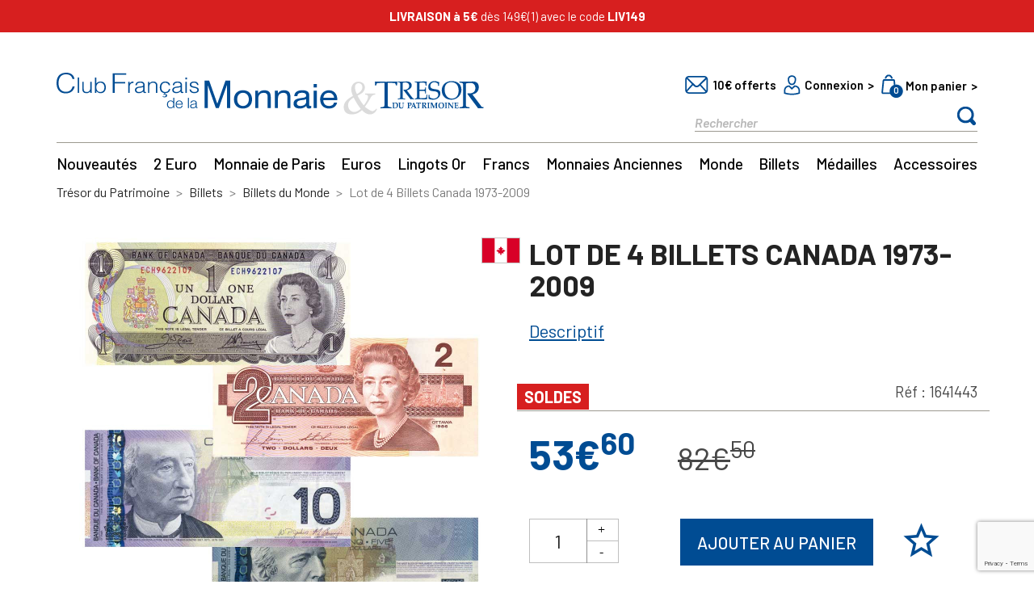

--- FILE ---
content_type: text/html; charset=utf-8
request_url: https://www.tresordupatrimoine.fr/221411937-lot-de-4-billets-canada-1973-2009.html
body_size: 23028
content:
<!doctype html>
<html lang="fr">

  <head>
    
      
  <meta charset="utf-8">


  <meta http-equiv="x-ua-compatible" content="ie=edge">



  <title>Lot de 4 Billets Canada 1973-2009 - Trésor du Patrimoine</title>
  <meta name="description" content="Lot de 4 Billets Canada 1973-2009
4 billets de 1, 2, 5, 10 Dollars.">
  <meta name="keywords" content="">
  
      
            <link rel="canonical" href="https://www.tresordupatrimoine.fr/221411937-lot-de-4-billets-canada-1973-2009.html">
    
        
  <link rel="preload" href="/themes/theme_mon/assets/css/570eb83859dc23dd0eec423a49e147fe.woff2" type="font/woff2">
  <link rel="preload" href="/modules/g_megamenu/views/fonts/fontawesome-webfont.woff2" type="font/woff2">
  <script type="application/ld+json">
    {
      "@context": "https://schema.org",
      "@type": "Organization",
      "name": "Trésor du Patrimoine",
      "url": "https://www.tresordupatrimoine.fr/",
      "logo": "https://www.tresordupatrimoine.fr/img/logo.svg",
      "sameAs": [
        "https://www.facebook.com/tresordupatrimoineofficiel",
        "https://www.instagram.com/tresordupatrimoine_officiel/"
      ]
    }
  </script>




  <meta name="viewport" content="width=device-width, initial-scale=1">



    <link rel="icon" type="image/vnd.microsoft.icon" href="https://www.tresordupatrimoine.fr/img/favicon.ico">
  <link rel="shortcut icon" type="image/x-icon" href="https://www.tresordupatrimoine.fr/img/favicon.ico">
    

<link rel="preload" href="https://fonts.googleapis.com/css2?family=Barlow:ital,wght@0,400;0,500;0,600;0,700;0,800;0,900;1,400;1,500;1,600;1,700&display=swap" as="style" onload="this.onload=null;this.rel='stylesheet'">
<noscript><link rel="stylesheet" href="https://fonts.googleapis.com/css2?family=Barlow:ital,wght@0,400;0,500;0,600;0,700;0,800;0,900;1,400;1,500;1,600;1,700&display=swap"></noscript>


    <link rel="stylesheet" href="https://www.tresordupatrimoine.fr/themes/theme_mon/assets/cache/theme-c101a9800.css" type="text/css" media="all">




  

  <script type="text/javascript">
        var gtm_ajax_url = "https:\/\/www.tresordupatrimoine.fr\/module\/rdr_gtmdatalayerv2\/InfoProduct";
        var gtm_checkout_step = {"label":"cart","number":0};
        var gtm_config = {"index_gtm_js_userId":true,"index_gtm_js_visitorLoginState":true,"index_gtm_js_inscritNewsletter":true,"index_gtm_js_dateOfRegistration":true,"index_gtm_js_contentGroup1":true,"index_gtm_js_lang":true,"index_gtm_js_email":true,"index_gtm_js_event":true,"index_gtm_js_eventAction":true,"index_gtm_js_content_group1":true,"index_view_item_list_event":true,"index_view_item_list_currency":true,"index_view_item_list_item_name":true,"index_view_item_list_item_id":true,"index_view_item_list_price":true,"index_view_item_list_item_category":true,"index_view_item_list_item_variant":true,"index_view_item_list_item_list_name":true,"index_view_item_list_index":true,"index_view_item_list_item_product_ref":true,"index_view_item_event":true,"index_view_item_currency":true,"index_view_item_item_name":true,"index_view_item_item_id":true,"index_view_item_price":true,"index_view_item_item_category":true,"index_view_item_item_variant":true,"index_view_item_item_list_name":true,"index_view_item_index":true,"index_view_item_item_product_ref":true,"index_add_to_cart_event":true,"index_add_to_cart_currency":true,"index_add_to_cart_item_name":true,"index_add_to_cart_item_id":true,"index_add_to_cart_price":true,"index_add_to_cart_item_category":true,"index_add_to_cart_item_variant":true,"index_add_to_cart_item_list_name":true,"index_add_to_cart_quantity":true,"index_add_to_cart_item_product_ref":true,"index_view_cart_event":true,"index_view_cart_value":true,"index_view_cart_currency":true,"index_view_cart_item_name":true,"index_view_cart_item_id":true,"index_view_cart_price":true,"index_view_cart_item_category":true,"index_view_cart_item_variant":true,"index_view_cart_item_list_name":true,"index_view_cart_quantity":true,"index_view_cart_item_product_ref":true,"category_gtm_js_userId":true,"category_gtm_js_visitorLoginState":true,"category_gtm_js_inscritNewsletter":true,"category_gtm_js_dateOfRegistration":true,"category_gtm_js_contentGroup1":true,"category_gtm_js_lang":true,"category_gtm_js_email":true,"category_gtm_js_event":true,"category_gtm_js_eventAction":true,"category_gtm_js_content_group1":true,"category_view_item_list_event":true,"category_view_item_list_currency":true,"category_view_item_list_item_name":true,"category_view_item_list_item_id":true,"category_view_item_list_price":true,"category_view_item_list_item_category":true,"category_view_item_list_item_variant":true,"category_view_item_list_item_list_name":true,"category_view_item_list_index":true,"category_view_item_list_item_product_ref":true,"category_view_item_event":true,"category_view_item_currency":true,"category_view_item_item_name":true,"category_view_item_item_id":true,"category_view_item_price":true,"category_view_item_item_category":true,"category_view_item_item_variant":true,"category_view_item_item_list_name":true,"category_view_item_index":true,"category_view_item_item_product_ref":true,"category_add_to_cart_event":true,"category_add_to_cart_currency":true,"category_add_to_cart_item_name":true,"category_add_to_cart_item_id":true,"category_add_to_cart_price":true,"category_add_to_cart_item_category":true,"category_add_to_cart_item_variant":true,"category_add_to_cart_item_list_name":true,"category_add_to_cart_quantity":true,"category_add_to_cart_item_product_ref":true,"category_view_cart_event":true,"category_view_cart_value":true,"category_view_cart_currency":true,"category_view_cart_item_name":true,"category_view_cart_item_id":true,"category_view_cart_price":true,"category_view_cart_item_category":true,"category_view_cart_item_variant":true,"category_view_cart_item_list_name":true,"category_view_cart_quantity":true,"category_view_cart_item_product_ref":true,"search_gtm_js_userId":true,"search_gtm_js_visitorLoginState":true,"search_gtm_js_inscritNewsletter":true,"search_gtm_js_dateOfRegistration":true,"search_gtm_js_contentGroup1":true,"search_gtm_js_lang":true,"search_gtm_js_email":true,"search_gtm_js_event":true,"search_gtm_js_eventAction":true,"search_gtm_js_content_group1":true,"search_view_item_list_event":true,"search_view_item_list_currency":true,"search_view_item_list_item_name":true,"search_view_item_list_item_id":true,"search_view_item_list_price":true,"search_view_item_list_item_category":true,"search_view_item_list_item_variant":true,"search_view_item_list_item_list_name":true,"search_view_item_list_index":true,"search_view_item_list_item_product_ref":true,"search_view_item_event":true,"search_view_item_currency":true,"search_view_item_item_name":true,"search_view_item_item_id":true,"search_view_item_price":true,"search_view_item_item_category":true,"search_view_item_item_variant":true,"search_view_item_item_list_name":true,"search_view_item_index":true,"search_view_item_item_product_ref":true,"search_add_to_cart_event":true,"search_add_to_cart_currency":true,"search_add_to_cart_item_name":true,"search_add_to_cart_item_id":true,"search_add_to_cart_price":true,"search_add_to_cart_item_category":true,"search_add_to_cart_item_variant":true,"search_add_to_cart_item_list_name":true,"search_add_to_cart_quantity":true,"search_add_to_cart_item_product_ref":true,"search_view_cart_event":true,"search_view_cart_value":true,"search_view_cart_currency":true,"search_view_cart_item_name":true,"search_view_cart_item_id":true,"search_view_cart_price":true,"search_view_cart_item_category":true,"search_view_cart_item_variant":true,"search_view_cart_item_list_name":true,"search_view_cart_quantity":true,"search_view_cart_item_product_ref":true,"product_gtm_js_userId":true,"product_gtm_js_visitorLoginState":true,"product_gtm_js_inscritNewsletter":true,"product_gtm_js_dateOfRegistration":true,"product_gtm_js_contentGroup1":true,"product_gtm_js_lang":true,"product_gtm_js_email":true,"product_gtm_js_event":true,"product_gtm_js_eventAction":true,"product_gtm_js_content_group1":true,"product_view_item_event":true,"product_view_item_currency":true,"product_view_item_item_name":true,"product_view_item_item_id":true,"product_view_item_price":true,"product_view_item_item_category":true,"product_view_item_item_variant":true,"product_view_item_item_list_name":true,"product_view_item_index":true,"product_view_item_item_product_ref":true,"product_view_item_list_event":true,"product_view_item_list_currency":true,"product_view_item_list_item_name":true,"product_view_item_list_item_id":true,"product_view_item_list_price":true,"product_view_item_list_item_category":true,"product_view_item_list_item_variant":true,"product_view_item_list_item_list_name":true,"product_view_item_list_index":true,"product_view_item_list_item_product_ref":true,"product_add_to_cart_event":true,"product_add_to_cart_currency":true,"product_add_to_cart_item_name":true,"product_add_to_cart_item_id":true,"product_add_to_cart_price":true,"product_add_to_cart_item_category":true,"product_add_to_cart_item_variant":true,"product_add_to_cart_item_list_name":true,"product_add_to_cart_quantity":true,"product_add_to_cart_item_product_ref":true,"product_add_to_wishlist_event":true,"product_add_to_wishlist_currency":true,"product_add_to_wishlist_item_name":true,"product_add_to_wishlist_item_id":true,"product_add_to_wishlist_price":true,"product_add_to_wishlist_item_category":true,"product_add_to_wishlist_item_variant":true,"product_add_to_wishlist_item_list_name":true,"product_add_to_wishlist_quantity":true,"product_view_cart_event":true,"product_view_cart_value":true,"product_view_cart_currency":true,"product_view_cart_item_name":true,"product_view_cart_item_id":true,"product_view_cart_price":true,"product_view_cart_item_category":true,"product_view_cart_item_variant":true,"product_view_cart_item_list_name":true,"product_view_cart_quantity":true,"product_view_cart_item_product_ref":true,"cart_gtm_js_userId":true,"cart_gtm_js_visitorLoginState":true,"cart_gtm_js_inscritNewsletter":true,"cart_gtm_js_dateOfRegistration":true,"cart_gtm_js_contentGroup1":true,"cart_gtm_js_lang":true,"cart_gtm_js_email":true,"cart_gtm_js_event":true,"cart_gtm_js_eventAction":true,"cart_gtm_js_content_group1":true,"cart_add_to_cart_event":true,"cart_add_to_cart_currency":true,"cart_add_to_cart_item_name":true,"cart_add_to_cart_item_id":true,"cart_add_to_cart_price":true,"cart_add_to_cart_item_category":true,"cart_add_to_cart_item_variant":true,"cart_add_to_cart_item_list_name":true,"cart_add_to_cart_quantity":true,"cart_add_to_cart_item_product_ref":true,"cart_view_cart_event":true,"cart_view_cart_value":true,"cart_view_cart_currency":true,"cart_view_cart_item_name":true,"cart_view_cart_item_id":true,"cart_view_cart_price":true,"cart_view_cart_item_category":true,"cart_view_cart_item_variant":true,"cart_view_cart_item_list_name":true,"cart_view_cart_quantity":true,"cart_view_cart_item_product_ref":true,"cart_remove_from_cart_event":true,"cart_remove_from_cart_currency":true,"cart_remove_from_cart_item_name":true,"cart_remove_from_cart_item_id":true,"cart_remove_from_cart_price":true,"cart_remove_from_cart_item_category":true,"cart_remove_from_cart_item_variant":true,"cart_remove_from_cart_item_list_name":true,"cart_remove_from_cart_quantity":true,"cart_remove_from_cart_item_product_ref":true,"checkout_gtm_js_userId":true,"checkout_gtm_js_visitorLoginState":true,"checkout_gtm_js_inscritNewsletter":true,"checkout_gtm_js_dateOfRegistration":true,"checkout_gtm_js_contentGroup1":true,"checkout_gtm_js_lang":true,"checkout_gtm_js_email":true,"checkout_gtm_js_event":true,"checkout_gtm_js_eventAction":true,"checkout_gtm_js_content_group1":true,"checkout_begin_checkout_event":true,"checkout_begin_checkout_value":true,"checkout_begin_checkout_currency":true,"checkout_view_cart_event":true,"checkout_view_cart_value":true,"checkout_view_cart_currency":true,"checkout_view_cart_item_name":true,"checkout_view_cart_item_id":true,"checkout_view_cart_price":true,"checkout_view_cart_item_category":true,"checkout_view_cart_item_variant":true,"checkout_view_cart_item_list_name":true,"checkout_view_cart_quantity":true,"checkout_view_cart_item_product_ref":true,"tunnel_2_gtm_js_userId":true,"tunnel_2_gtm_js_visitorLoginState":true,"tunnel_2_gtm_js_inscritNewsletter":true,"tunnel_2_gtm_js_dateOfRegistration":true,"tunnel_2_gtm_js_contentGroup1":true,"tunnel_2_gtm_js_lang":true,"tunnel_2_gtm_js_email":true,"tunnel_2_gtm_js_event":true,"tunnel_2_gtm_js_eventAction":true,"tunnel_2_gtm_js_content_group1":true,"tunnel_2_select_address_event":true,"tunnel_2_select_address_value":true,"tunnel_2_select_address_currency":true,"tunnel_2_view_cart_event":true,"tunnel_2_view_cart_value":true,"tunnel_2_view_cart_currency":true,"tunnel_2_view_cart_item_name":true,"tunnel_2_view_cart_item_id":true,"tunnel_2_view_cart_price":true,"tunnel_2_view_cart_item_category":true,"tunnel_2_view_cart_item_variant":true,"tunnel_2_view_cart_item_list_name":true,"tunnel_2_view_cart_quantity":true,"tunnel_2_view_cart_item_product_ref":true,"tunnel_3_gtm_js_userId":true,"tunnel_3_gtm_js_visitorLoginState":true,"tunnel_3_gtm_js_inscritNewsletter":true,"tunnel_3_gtm_js_dateOfRegistration":true,"tunnel_3_gtm_js_contentGroup1":true,"tunnel_3_gtm_js_lang":true,"tunnel_3_gtm_js_email":true,"tunnel_3_gtm_js_event":true,"tunnel_3_gtm_js_eventAction":true,"tunnel_3_gtm_js_content_group1":true,"tunnel_3_add_shipping_info_event":true,"tunnel_3_add_shipping_info_value":true,"tunnel_3_add_shipping_info_currency":true,"tunnel_3_view_cart_event":true,"tunnel_3_view_cart_value":true,"tunnel_3_view_cart_currency":true,"tunnel_3_view_cart_item_name":true,"tunnel_3_view_cart_item_id":true,"tunnel_3_view_cart_price":true,"tunnel_3_view_cart_item_category":true,"tunnel_3_view_cart_item_variant":true,"tunnel_3_view_cart_item_list_name":true,"tunnel_3_view_cart_quantity":true,"tunnel_3_view_cart_item_product_ref":true,"tunnel_4_gtm_js_userId":true,"tunnel_4_gtm_js_visitorLoginState":true,"tunnel_4_gtm_js_inscritNewsletter":true,"tunnel_4_gtm_js_dateOfRegistration":true,"tunnel_4_gtm_js_contentGroup1":true,"tunnel_4_gtm_js_lang":true,"tunnel_4_gtm_js_email":true,"tunnel_4_gtm_js_event":true,"tunnel_4_gtm_js_eventAction":true,"tunnel_4_gtm_js_content_group1":true,"tunnel_4_add_payment_info_event":true,"tunnel_4_add_payment_info_value":true,"tunnel_4_add_payment_info_currency":true,"tunnel_4_add_payment_info_shipping_tier":true,"tunnel_4_view_cart_event":true,"tunnel_4_view_cart_value":true,"tunnel_4_view_cart_currency":true,"tunnel_4_view_cart_item_name":true,"tunnel_4_view_cart_item_id":true,"tunnel_4_view_cart_price":true,"tunnel_4_view_cart_item_category":true,"tunnel_4_view_cart_item_variant":true,"tunnel_4_view_cart_item_list_name":true,"tunnel_4_view_cart_quantity":true,"tunnel_4_view_cart_item_product_ref":true,"order-confirmation_gtm_js_userId":true,"order-confirmation_gtm_js_visitorLoginState":true,"order-confirmation_gtm_js_inscritNewsletter":true,"order-confirmation_gtm_js_dateOfRegistration":true,"order-confirmation_gtm_js_contentGroup1":true,"order-confirmation_gtm_js_lang":true,"order-confirmation_gtm_js_email":true,"order-confirmation_gtm_js_event":true,"order-confirmation_gtm_js_eventAction":true,"order-confirmation_gtm_js_content_group1":true,"order-confirmation_purchase_event":true,"order-confirmation_purchase_value":true,"order-confirmation_purchase_currency":true,"order-confirmation_purchase_shipping_tier":true,"order-confirmation_purchase_paiement_type":true,"order-confirmation_purchase_transaction_id":true,"order-confirmation_purchase_shipping":true,"order-confirmation_purchase_coupon":true,"order-confirmation_purchase_item_name":true,"order-confirmation_purchase_item_id":true,"order-confirmation_purchase_price":true,"order-confirmation_purchase_item_category":true,"order-confirmation_purchase_item_variant":true,"order-confirmation_purchase_item_list_name":true,"order-confirmation_purchase_quantity":true,"order-confirmation_purchase_item_product_ref":true,"cms_gtm_js_userId":true,"cms_gtm_js_visitorLoginState":true,"cms_gtm_js_inscritNewsletter":true,"cms_gtm_js_dateOfRegistration":true,"cms_gtm_js_contentGroup1":true,"cms_gtm_js_lang":true,"cms_gtm_js_email":true,"cms_gtm_js_event":true,"cms_gtm_js_eventAction":true,"cms_gtm_js_content_group1":true,"cms_view_cart_event":true,"cms_view_cart_value":true,"cms_view_cart_currency":true,"cms_view_cart_item_name":true,"cms_view_cart_item_id":true,"cms_view_cart_price":true,"cms_view_cart_item_category":true,"cms_view_cart_item_variant":true,"cms_view_cart_item_list_name":true,"cms_view_cart_quantity":true,"cms_view_cart_item_product_ref":true,"order-confirmation_purchase_new_customer":true,"index_view_item_quantity":true,"index_add_to_wishlist_event":true,"index_add_to_wishlist_currency":true,"index_add_to_wishlist_item_name":true,"index_add_to_wishlist_item_id":true,"index_add_to_wishlist_price":true,"index_add_to_wishlist_item_category":true,"index_add_to_wishlist_item_variant":true,"index_add_to_wishlist_item_list_name":true,"index_add_to_wishlist_quantity":true,"category_view_item_quantity":true,"category_add_to_wishlist_event":true,"category_add_to_wishlist_currency":true,"category_add_to_wishlist_item_name":true,"category_add_to_wishlist_item_id":true,"category_add_to_wishlist_price":true,"category_add_to_wishlist_item_category":true,"category_add_to_wishlist_item_variant":true,"category_add_to_wishlist_item_list_name":true,"category_add_to_wishlist_quantity":true,"search_view_item_quantity":true,"search_add_to_wishlist_event":true,"search_add_to_wishlist_currency":true,"search_add_to_wishlist_item_name":true,"search_add_to_wishlist_item_id":true,"search_add_to_wishlist_price":true,"search_add_to_wishlist_item_category":true,"search_add_to_wishlist_item_variant":true,"search_add_to_wishlist_item_list_name":true,"search_add_to_wishlist_quantity":true,"product_view_item_quantity":true,"cart_view_cart_shipping":true,"cart_add_to_wishlist_event":true,"cart_add_to_wishlist_currency":true,"cart_add_to_wishlist_item_name":true,"cart_add_to_wishlist_item_id":true,"cart_add_to_wishlist_price":true,"cart_add_to_wishlist_item_category":true,"cart_add_to_wishlist_item_variant":true,"cart_add_to_wishlist_item_list_name":true,"cart_add_to_wishlist_quantity":true,"checkout_begin_checkout_shipping":true,"checkout_begin_checkout_item_name":true,"checkout_begin_checkout_item_id":true,"checkout_begin_checkout_price":true,"checkout_begin_checkout_item_category":true,"checkout_begin_checkout_item_variant":true,"checkout_begin_checkout_item_list_name":true,"checkout_begin_checkout_quantity":true,"checkout_begin_checkout_item_product_ref":true,"tunnel_2_select_address_shipping":true,"tunnel_2_select_address_item_name":true,"tunnel_2_select_address_item_id":true,"tunnel_2_select_address_price":true,"tunnel_2_select_address_item_category":true,"tunnel_2_select_address_item_variant":true,"tunnel_2_select_address_item_list_name":true,"tunnel_2_select_address_quantity":true,"tunnel_2_select_address_item_product_ref":true,"tunnel_3_add_shipping_info_shipping":true,"tunnel_3_add_shipping_info_item_name":true,"tunnel_3_add_shipping_info_item_id":true,"tunnel_3_add_shipping_info_price":true,"tunnel_3_add_shipping_info_item_category":true,"tunnel_3_add_shipping_info_item_variant":true,"tunnel_3_add_shipping_info_item_list_name":true,"tunnel_3_add_shipping_info_quantity":true,"tunnel_3_add_shipping_info_item_product_ref":true,"tunnel_4_add_payment_info_shipping":true,"tunnel_4_add_payment_info_item_name":true,"tunnel_4_add_payment_info_item_id":true,"tunnel_4_add_payment_info_price":true,"tunnel_4_add_payment_info_item_category":true,"tunnel_4_add_payment_info_item_variant":true,"tunnel_4_add_payment_info_item_list_name":true,"tunnel_4_add_payment_info_quantity":true,"tunnel_4_add_payment_info_item_product_ref":true,"order-confirmation_purchase_transaction_id:":true,"module-tdp_univers-univers_gtm_js_userId":true,"module-tdp_univers-univers_gtm_js_visitorLoginState":true,"module-tdp_univers-univers_gtm_js_inscritNewsletter":true,"module-tdp_univers-univers_gtm_js_dateOfRegistration":true,"module-tdp_univers-univers_gtm_js_lang":true,"module-tdp_univers-univers_gtm_js_email":true,"module-tdp_univers-univers_gtm_js_event":true,"module-tdp_univers-univers_gtm_js_eventAction":true,"module-tdp_univers-univers_gtm_js_content_group1":true,"module-tdp_univers-univers_view_item_list_event":true,"module-tdp_univers-univers_view_item_list_currency":true,"module-tdp_univers-univers_view_item_list_item_name":true,"module-tdp_univers-univers_view_item_list_item_id":true,"module-tdp_univers-univers_view_item_list_price":true,"module-tdp_univers-univers_view_item_list_item_category":true,"module-tdp_univers-univers_view_item_list_item_variant":true,"module-tdp_univers-univers_view_item_list_item_list_name":true,"module-tdp_univers-univers_view_item_list_index":true,"module-tdp_univers-univers_view_item_list_item_product_ref":true,"module-tdp_univers-univers_view_item_event":true,"module-tdp_univers-univers_view_item_currency":true,"module-tdp_univers-univers_view_item_item_name":true,"module-tdp_univers-univers_view_item_item_id":true,"module-tdp_univers-univers_view_item_price":true,"module-tdp_univers-univers_view_item_item_category":true,"module-tdp_univers-univers_view_item_item_list_name":true,"module-tdp_univers-univers_view_item_quantity":true,"module-tdp_univers-univers_view_item_item_product_ref":true,"module-tdp_univers-univers_add_to_cart_event":true,"module-tdp_univers-univers_add_to_cart_currency":true,"module-tdp_univers-univers_add_to_cart_item_name":true,"module-tdp_univers-univers_add_to_cart_item_id":true,"module-tdp_univers-univers_add_to_cart_price":true,"module-tdp_univers-univers_add_to_cart_item_category":true,"module-tdp_univers-univers_add_to_cart_item_variant":true,"module-tdp_univers-univers_add_to_cart_item_list_name":true,"module-tdp_univers-univers_add_to_cart_quantity":true,"module-tdp_univers-univers_add_to_cart_item_product_ref":true,"order-confirmation_purchase_order_id":true,"index_gtm_js_email_sha256":true,"module-tdp_univers-univers_gtm_js_email_sha256":true,"category_gtm_js_email_sha256":true,"search_gtm_js_email_sha256":true,"product_gtm_js_email_sha256":true,"cart_gtm_js_email_sha256":true,"checkout_gtm_js_email_sha256":true,"tunnel_2_gtm_js_email_sha256":true,"tunnel_3_gtm_js_email_sha256":true,"tunnel_4_gtm_js_email_sha256":true,"order-confirmation_gtm_js_email_sha256":true,"order-confirmation_purchase_payment_type":true,"cms_gtm_js_email_sha256":true,"checkout_1_gtm_js_userId":true,"checkout_1_gtm_js_visitorLoginState":true,"checkout_1_gtm_js_inscritNewsletter":true,"checkout_1_gtm_js_dateOfRegistration":true,"checkout_1_gtm_js_lang":true,"checkout_1_gtm_js_email":true,"checkout_1_gtm_js_email_sha256":true,"checkout_1_gtm_js_event":true,"checkout_1_gtm_js_eventAction":true,"checkout_1_gtm_js_content_group1":true,"checkout_1_begin_checkout_event":true,"checkout_1_begin_checkout_value":true,"checkout_1_begin_checkout_currency":true,"checkout_1_begin_checkout_shipping":true,"checkout_1_begin_checkout_item_name":true,"checkout_1_begin_checkout_item_id":true,"checkout_1_begin_checkout_price":true,"checkout_1_begin_checkout_item_category":true,"checkout_1_begin_checkout_item_variant":true,"checkout_1_begin_checkout_item_list_name":true,"checkout_1_begin_checkout_quantity":true,"checkout_1_begin_checkout_item_product_ref":true,"checkout_1_view_cart_event":true,"checkout_1_view_cart_value":true,"checkout_1_view_cart_currency":true,"checkout_1_view_cart_shipping":true,"checkout_1_view_cart_item_name":true,"checkout_1_view_cart_item_id":true,"checkout_1_view_cart_price":true,"checkout_1_view_cart_item_category":true,"checkout_1_view_cart_item_variant":true,"checkout_1_view_cart_item_list_name":true,"checkout_1_view_cart_quantity":true,"checkout_1_view_cart_item_product_ref":true,"checkout_2_gtm_js_userId":true,"checkout_2_gtm_js_visitorLoginState":true,"checkout_2_gtm_js_inscritNewsletter":true,"checkout_2_gtm_js_dateOfRegistration":true,"checkout_2_gtm_js_lang":true,"checkout_2_gtm_js_email":true,"checkout_2_gtm_js_email_sha256":true,"checkout_2_gtm_js_event":true,"checkout_2_gtm_js_eventAction":true,"checkout_2_gtm_js_content_group1":true,"checkout_2_select_address_event":true,"checkout_2_select_address_value":true,"checkout_2_select_address_currency":true,"checkout_2_select_address_shipping":true,"checkout_2_select_address_item_name":true,"checkout_2_select_address_item_id":true,"checkout_2_select_address_price":true,"checkout_2_select_address_item_category":true,"checkout_2_select_address_item_variant":true,"checkout_2_select_address_item_list_name":true,"checkout_2_select_address_quantity":true,"checkout_2_select_address_item_product_ref":true,"checkout_2_view_cart_event":true,"checkout_2_view_cart_value":true,"checkout_2_view_cart_currency":true,"checkout_2_view_cart_shipping":true,"checkout_2_view_cart_item_name":true,"checkout_2_view_cart_item_id":true,"checkout_2_view_cart_price":true,"checkout_2_view_cart_item_category":true,"checkout_2_view_cart_item_variant":true,"checkout_2_view_cart_item_list_name":true,"checkout_2_view_cart_quantity":true,"checkout_2_view_cart_item_product_ref":true,"checkout_3_gtm_js_userId":true,"checkout_3_gtm_js_visitorLoginState":true,"checkout_3_gtm_js_inscritNewsletter":true,"checkout_3_gtm_js_dateOfRegistration":true,"checkout_3_gtm_js_lang":true,"checkout_3_gtm_js_email":true,"checkout_3_gtm_js_email_sha256":true,"checkout_3_gtm_js_event":true,"checkout_3_gtm_js_eventAction":true,"checkout_3_gtm_js_content_group1":true,"checkout_3_add_shipping_info_event":true,"checkout_3_add_shipping_info_value":true,"checkout_3_add_shipping_info_currency":true,"checkout_3_add_shipping_info_shipping":true,"checkout_3_add_shipping_info_item_name":true,"checkout_3_add_shipping_info_item_id":true,"checkout_3_add_shipping_info_price":true,"checkout_3_add_shipping_info_item_category":true,"checkout_3_add_shipping_info_item_variant":true,"checkout_3_add_shipping_info_item_list_name":true,"checkout_3_add_shipping_info_quantity":true,"checkout_3_add_shipping_info_item_product_ref":true,"checkout_3_view_cart_event":true,"checkout_3_view_cart_value":true,"checkout_3_view_cart_currency":true,"checkout_3_view_cart_shipping":true,"checkout_3_view_cart_item_name":true,"checkout_3_view_cart_item_id":true,"checkout_3_view_cart_price":true,"checkout_3_view_cart_item_category":true,"checkout_3_view_cart_item_variant":true,"checkout_3_view_cart_item_list_name":true,"checkout_3_view_cart_quantity":true,"checkout_3_view_cart_item_product_ref":true,"checkout_4_gtm_js_userId":true,"checkout_4_gtm_js_visitorLoginState":true,"checkout_4_gtm_js_inscritNewsletter":true,"checkout_4_gtm_js_dateOfRegistration":true,"checkout_4_gtm_js_lang":true,"checkout_4_gtm_js_email":true,"checkout_4_gtm_js_email_sha256":true,"checkout_4_gtm_js_event":true,"checkout_4_gtm_js_eventAction":true,"checkout_4_gtm_js_content_group1":true,"checkout_4_add_payment_info_event":true,"checkout_4_add_payment_info_value":true,"checkout_4_add_payment_info_currency":true,"checkout_4_add_payment_info_shipping":true,"checkout_4_add_payment_info_shipping_tier":true,"checkout_4_add_payment_info_item_name":true,"checkout_4_add_payment_info_item_id":true,"checkout_4_add_payment_info_price":true,"checkout_4_add_payment_info_item_category":true,"checkout_4_add_payment_info_item_variant":true,"checkout_4_add_payment_info_item_list_name":true,"checkout_4_add_payment_info_quantity":true,"checkout_4_add_payment_info_item_product_ref":true,"checkout_4_view_cart_event":true,"checkout_4_view_cart_value":true,"checkout_4_view_cart_currency":true,"checkout_4_view_cart_shipping":true,"checkout_4_view_cart_item_name":true,"checkout_4_view_cart_item_id":true,"checkout_4_view_cart_price":true,"checkout_4_view_cart_item_category":true,"checkout_4_view_cart_item_variant":true,"checkout_4_view_cart_item_list_name":true,"checkout_4_view_cart_quantity":true,"checkout_4_view_cart_item_product_ref":true};
        var gtm_id = "GTM-T498558X";
        var gtm_inscritNewsletter = false;
        var gtm_newsletterDateAdd = null;
        var gtm_prod = 1;
        var gtm_schema = {"index":{"gtm_js":["userId","visitorLoginState","inscritNewsletter","dateOfRegistration","lang","email","email_sha256","event","eventAction","content_group1"],"view_item_list":["event","currency","item_name","item_id","price","item_category","item_list_name","index","item_product_ref"],"view_item":["event","currency","item_name","item_id","price","item_category","item_list_name","quantity","item_product_ref"],"add_to_wishlist":["event","currency","item_name","item_id","price","item_category","item_variant","item_list_name","quantity"],"add_to_cart":["event","currency","item_name","item_id","price","item_category","item_variant","item_list_name","quantity","item_product_ref"]},"module-tdp_univers-univers":{"gtm_js":["userId","visitorLoginState","inscritNewsletter","dateOfRegistration","lang","email","email_sha256","event","eventAction","content_group1"],"view_item_list":["event","currency","item_name","item_id","price","item_category","item_list_name","index","item_product_ref"],"view_item":["event","currency","item_name","item_id","price","item_category","item_list_name","quantity","item_product_ref"],"add_to_cart":["event","currency","item_name","item_id","price","item_category","item_variant","item_list_name","quantity","item_product_ref"]},"module-rdr_categorie_speciale-front":{"gtm_js":["userId","visitorLoginState","inscritNewsletter","dateOfRegistration","lang","email","email_sha256","event","eventAction","content_group1"],"view_item_list":["event","currency","item_name","item_id","price","item_category","item_list_name","index","item_product_ref"],"view_item":["event","currency","item_name","item_id","price","item_category","item_list_name","quantity","item_product_ref"],"add_to_cart":["event","currency","item_name","item_id","price","item_category","item_variant","item_list_name","quantity","item_product_ref"]},"category":{"gtm_js":["userId","visitorLoginState","inscritNewsletter","dateOfRegistration","lang","email","email_sha256","event","eventAction","content_group1"],"view_item_list":["event","currency","item_name","item_id","price","item_category","item_list_name","index","item_product_ref"],"view_item":["event","currency","item_name","item_id","price","item_category","item_list_name","quantity","item_product_ref"],"add_to_wishlist":["event","currency","item_name","item_id","price","item_category","item_variant","item_list_name","quantity"],"add_to_cart":["event","currency","item_name","item_id","price","item_category","item_variant","item_list_name","quantity","item_product_ref"]},"search":{"gtm_js":["userId","visitorLoginState","inscritNewsletter","dateOfRegistration","lang","email","email_sha256","event","eventAction","content_group1"],"view_item_list":["event","currency","item_name","item_id","price","item_category","item_list_name","index","item_product_ref"],"view_item":["event","currency","item_name","item_id","price","item_category","item_list_name","quantity","item_product_ref"],"add_to_wishlist":["event","currency","item_name","item_id","price","item_category","item_variant","item_list_name","quantity"],"add_to_cart":["event","currency","item_name","item_id","price","item_category","item_variant","item_list_name","quantity","item_product_ref"]},"product":{"gtm_js":["userId","visitorLoginState","inscritNewsletter","dateOfRegistration","lang","email","email_sha256","event","eventAction","content_group1"],"view_item":["event","currency","item_name","item_id","price","item_category","item_list_name","quantity","item_product_ref"],"add_to_cart":["event","currency","item_name","item_id","price","item_category","item_variant","item_list_name","quantity","item_product_ref"],"add_to_wishlist":["event","currency","item_name","item_id","price","item_category","item_variant","item_list_name","quantity"]},"cart":{"gtm_js":["userId","visitorLoginState","inscritNewsletter","dateOfRegistration","lang","email","email_sha256","event","eventAction","content_group1"],"add_to_cart":["event","currency","item_name","item_id","price","item_category","item_variant","item_list_name","quantity","item_product_ref"],"remove_from_cart":["event","currency","item_name","item_id","price","item_category","item_variant","item_list_name","quantity","item_product_ref"],"view_cart":["event","value","currency","shipping","item_name","item_id","price","item_category","item_variant","item_list_name","quantity","item_product_ref"],"add_to_wishlist":["event","currency","item_name","item_id","price","item_category","item_variant","item_list_name","quantity"]},"checkout_1":{"gtm_js":["userId","visitorLoginState","inscritNewsletter","dateOfRegistration","lang","email","email_sha256","event","eventAction","content_group1"],"begin_checkout":["event","value","currency","shipping","item_name","item_id","price","item_category","item_variant","item_list_name","quantity","item_product_ref"]},"checkout_2":{"gtm_js":["userId","visitorLoginState","inscritNewsletter","dateOfRegistration","lang","email","email_sha256","event","eventAction","content_group1"],"select_address":["event","value","currency","shipping","item_name","item_id","price","item_category","item_variant","item_list_name","quantity","item_product_ref"]},"checkout_3":{"gtm_js":["userId","visitorLoginState","inscritNewsletter","dateOfRegistration","lang","email","email_sha256","event","eventAction","content_group1"],"add_shipping_info":["event","value","currency","shipping","item_name","item_id","price","item_category","item_variant","item_list_name","quantity","item_product_ref"]},"checkout_4":{"gtm_js":["userId","visitorLoginState","inscritNewsletter","dateOfRegistration","lang","email","email_sha256","event","eventAction","content_group1"],"add_payment_info":["event","value","currency","shipping","shipping_tier","item_name","item_id","price","item_category","item_variant","item_list_name","quantity","item_product_ref"]},"order-confirmation":{"gtm_js":["userId","visitorLoginState","inscritNewsletter","dateOfRegistration","lang","email","email_sha256","event","eventAction","content_group1"],"purchase":["event","value","currency","shipping_tier","payment_type","transaction_id","order_id","shipping","coupon","item_name","item_id","price","item_category","item_variant","item_list_name","quantity","item_product_ref","new_customer"]},"cms":{"gtm_js":["userId","visitorLoginState","inscritNewsletter","dateOfRegistration","lang","email","email_sha256","event","eventAction","content_group1"]}};
        var gtm_token = "3b261ee4aec6cbe131c5c2eed77a0fcd";
        var gtm_user_id = null;
        var prestanotify_height = "400";
        var prestanotify_secure_key = "0f6f7aae9eb4ff63c5cdcd4162f73e1b";
        var prestanotify_url = "\/modules\/prestanotify\/ajax.php";
        var prestanotify_width = "400";
        var prestashop = {"cart":{"products":[],"totals":{"total":{"type":"total","label":"Total","amount":0,"value":"0\u20ac"},"total_including_tax":{"type":"total","label":"Total TTC","amount":0,"value":"0\u20ac"},"total_excluding_tax":{"type":"total","label":"Total HT :","amount":0,"value":"0\u20ac"}},"subtotals":{"products":{"type":"products","label":"Sous-total","amount":0,"value":"0\u20ac"},"discounts":null,"shipping":{"type":"shipping","label":"Livraison","amount":0,"value":""},"tax":null},"products_count":0,"summary_string":"0 articles","vouchers":{"allowed":1,"added":[]},"discounts":[],"minimalPurchase":0,"minimalPurchaseRequired":""},"currency":{"id":1,"name":"Euro","iso_code":"EUR","iso_code_num":"978","sign":"\u20ac"},"customer":{"lastname":null,"firstname":null,"email":null,"birthday":null,"newsletter":null,"newsletter_date_add":null,"optin":null,"website":null,"company":null,"siret":null,"ape":null,"is_logged":false,"gender":{"type":null,"name":null},"addresses":[]},"language":{"name":"Fran\u00e7ais (French)","iso_code":"fr","locale":"fr-FR","language_code":"fr","is_rtl":"0","date_format_lite":"d\/m\/Y","date_format_full":"d\/m\/Y H:i:s","id":1},"page":{"title":"","canonical":"https:\/\/www.tresordupatrimoine.fr\/221411937-lot-de-4-billets-canada-1973-2009.html","meta":{"title":"Lot de 4 Billets Canada 1973-2009 - Tr\u00e9sor du Patrimoine","description":"Lot de 4 Billets Canada 1973-2009\n4 billets de 1, 2, 5, 10 Dollars.","keywords":"","robots":"index"},"page_name":"product","body_classes":{"lang-fr":true,"lang-rtl":false,"country-FR":true,"currency-EUR":true,"layout-full-width":true,"page-product":true,"tax-display-disabled":true,"product-id-221411937":true,"product-Lot de 4 Billets Canada 1973-2009":true,"product-id-category-2700":true,"product-id-manufacturer-0":true,"product-id-supplier-0":true,"product-available-for-order":true},"admin_notifications":[]},"shop":{"name":"Tr\u00e9sor du patrimoine","logo":"https:\/\/www.tresordupatrimoine.fr\/img\/logo.svg","stores_icon":"https:\/\/www.tresordupatrimoine.fr\/img\/logo_stores.png","favicon":"https:\/\/www.tresordupatrimoine.fr\/img\/favicon.ico"},"urls":{"base_url":"https:\/\/www.tresordupatrimoine.fr\/","current_url":"https:\/\/www.tresordupatrimoine.fr\/221411937-lot-de-4-billets-canada-1973-2009.html","shop_domain_url":"https:\/\/www.tresordupatrimoine.fr","img_ps_url":"https:\/\/www.tresordupatrimoine.fr\/img\/","img_cat_url":"https:\/\/www.tresordupatrimoine.fr\/img\/c\/","img_lang_url":"https:\/\/www.tresordupatrimoine.fr\/img\/l\/","img_prod_url":"https:\/\/www.tresordupatrimoine.fr\/img\/p\/","img_manu_url":"https:\/\/www.tresordupatrimoine.fr\/img\/m\/","img_sup_url":"https:\/\/www.tresordupatrimoine.fr\/img\/su\/","img_ship_url":"https:\/\/www.tresordupatrimoine.fr\/img\/s\/","img_store_url":"https:\/\/www.tresordupatrimoine.fr\/img\/st\/","img_col_url":"https:\/\/www.tresordupatrimoine.fr\/img\/co\/","img_url":"https:\/\/www.tresordupatrimoine.fr\/themes\/theme_mon\/assets\/img\/","css_url":"https:\/\/www.tresordupatrimoine.fr\/themes\/theme_mon\/assets\/css\/","js_url":"https:\/\/www.tresordupatrimoine.fr\/themes\/theme_mon\/assets\/js\/","pic_url":"https:\/\/www.tresordupatrimoine.fr\/upload\/","pages":{"address":"https:\/\/www.tresordupatrimoine.fr\/adresse","addresses":"https:\/\/www.tresordupatrimoine.fr\/adresses","authentication":"https:\/\/www.tresordupatrimoine.fr\/connexion","cart":"https:\/\/www.tresordupatrimoine.fr\/panier","category":"https:\/\/www.tresordupatrimoine.fr\/index.php?controller=category","cms":"https:\/\/www.tresordupatrimoine.fr\/index.php?controller=cms","contact":"https:\/\/www.tresordupatrimoine.fr\/nous-contacter","discount":"https:\/\/www.tresordupatrimoine.fr\/reduction","guest_tracking":"https:\/\/www.tresordupatrimoine.fr\/suivi-commande-invite","history":"https:\/\/www.tresordupatrimoine.fr\/historique-commandes","identity":"https:\/\/www.tresordupatrimoine.fr\/identite","index":"https:\/\/www.tresordupatrimoine.fr\/","my_account":"https:\/\/www.tresordupatrimoine.fr\/mon-compte","order_confirmation":"https:\/\/www.tresordupatrimoine.fr\/confirmation-commande","order_detail":"https:\/\/www.tresordupatrimoine.fr\/index.php?controller=order-detail","order_follow":"https:\/\/www.tresordupatrimoine.fr\/suivi-commande","order":"https:\/\/www.tresordupatrimoine.fr\/commande","order_return":"https:\/\/www.tresordupatrimoine.fr\/index.php?controller=order-return","order_slip":"https:\/\/www.tresordupatrimoine.fr\/avoirs","pagenotfound":"https:\/\/www.tresordupatrimoine.fr\/page-introuvable","password":"https:\/\/www.tresordupatrimoine.fr\/recuperation-mot-de-passe","pdf_invoice":"https:\/\/www.tresordupatrimoine.fr\/index.php?controller=pdf-invoice","pdf_order_return":"https:\/\/www.tresordupatrimoine.fr\/index.php?controller=pdf-order-return","pdf_order_slip":"https:\/\/www.tresordupatrimoine.fr\/index.php?controller=pdf-order-slip","prices_drop":"https:\/\/www.tresordupatrimoine.fr\/promotions","product":"https:\/\/www.tresordupatrimoine.fr\/index.php?controller=product","search":"https:\/\/www.tresordupatrimoine.fr\/recherche","sitemap":"https:\/\/www.tresordupatrimoine.fr\/plan du site","stores":"https:\/\/www.tresordupatrimoine.fr\/magasins","supplier":"https:\/\/www.tresordupatrimoine.fr\/fournisseur","register":"https:\/\/www.tresordupatrimoine.fr\/connexion?create_account=1","order_login":"https:\/\/www.tresordupatrimoine.fr\/commande?login=1"},"alternative_langs":[],"theme_assets":"\/themes\/theme_mon\/assets\/","actions":{"logout":"https:\/\/www.tresordupatrimoine.fr\/?mylogout="},"no_picture_image":{"bySize":{"small_default":{"url":"https:\/\/www.tresordupatrimoine.fr\/img\/p\/fr-default-small_default.jpg","width":98,"height":98},"cart_default":{"url":"https:\/\/www.tresordupatrimoine.fr\/img\/p\/fr-default-cart_default.jpg","width":125,"height":125},"home_default":{"url":"https:\/\/www.tresordupatrimoine.fr\/img\/p\/fr-default-home_default.jpg","width":250,"height":250},"medium_default":{"url":"https:\/\/www.tresordupatrimoine.fr\/img\/p\/fr-default-medium_default.jpg","width":452,"height":452},"large_default":{"url":"https:\/\/www.tresordupatrimoine.fr\/img\/p\/fr-default-large_default.jpg","width":800,"height":800}},"small":{"url":"https:\/\/www.tresordupatrimoine.fr\/img\/p\/fr-default-small_default.jpg","width":98,"height":98},"medium":{"url":"https:\/\/www.tresordupatrimoine.fr\/img\/p\/fr-default-home_default.jpg","width":250,"height":250},"large":{"url":"https:\/\/www.tresordupatrimoine.fr\/img\/p\/fr-default-large_default.jpg","width":800,"height":800},"legend":""}},"configuration":{"display_taxes_label":false,"display_prices_tax_incl":false,"is_catalog":false,"show_prices":true,"opt_in":{"partner":false},"quantity_discount":{"type":"discount","label":"Remise sur prix unitaire"},"voucher_enabled":1,"return_enabled":0},"field_required":[],"breadcrumb":{"links":[{"title":"Tr\u00e9sor du Patrimoine","url":"https:\/\/www.tresordupatrimoine.fr\/"},{"title":"Billets","url":"https:\/\/www.tresordupatrimoine.fr\/2379-billets"},{"title":"Billets du Monde","url":"https:\/\/www.tresordupatrimoine.fr\/2700-billets-du-monde"},{"title":"Lot de 4 Billets Canada 1973-2009","url":"https:\/\/www.tresordupatrimoine.fr\/221411937-lot-de-4-billets-canada-1973-2009.html"}],"count":4},"link":{"protocol_link":"https:\/\/","protocol_content":"https:\/\/"},"time":1769311336,"static_token":"ee2fec14e25ab860e5df7f4f131c9b5a","token":"25fbf68692a56cd734e7862b0557bf95","sales":{"active":"1","from_date":"2026-01-07 08:00:00","to_date":"2026-02-03 16:00:00"},"is_mobile":false,"modules":{"tdp_balise_meta":null}};
        var psr_icon_color = "initial";
        var rdr_newsletter_ajax = "https:\/\/www.tresordupatrimoine.fr\/module\/rdr_newsletter\/Registration";
        var rdr_quantite_max_ajax = "\/modules\/rdr_quantite_max\/ajax.php";
        var rdr_quantite_max_token = "b2ce68b7c7bb90a529c42c5a0c7336f7";
        var recaptchaV3Key = "6LfruyQlAAAAANEzINrehmXKH0NZOzBGYfy0cJEK";
        var trigram = "TDP";
      </script>



  <script type="text/javascript">window.gdprAppliesGlobally=true;(function(){function a(e){if(!window.frames[e]){if(document.body&&document.body.firstChild){var t=document.body;var n=document.createElement("iframe");n.style.display="none";n.name=e;n.title=e;t.insertBefore(n,t.firstChild)}
      else{setTimeout(function(){a(e)},5)}}}function e(n,r,o,c,s){function e(e,t,n,a){if(typeof n!=="function"){return}if(!window[r]){window[r]=[]}var i=false;if(s){i=s(e,t,n)}if(!i){window[r].push({command:e,parameter:t,callback:n,version:a})}}e.stub=true;function t(a){if(!window[n]||window[n].stub!==true){return}if(!a.data){return}
        var i=typeof a.data==="string";var e;try{e=i?JSON.parse(a.data):a.data}catch(t){return}if(e[o]){var r=e[o];window[n](r.command,r.parameter,function(e,t){var n={};n[c]={returnValue:e,success:t,callId:r.callId};a.source.postMessage(i?JSON.stringify(n):n,"*")},r.version)}}
        if(typeof window[n]!=="function"){window[n]=e;if(window.addEventListener){window.addEventListener("message",t,false)}else{window.attachEvent("onmessage",t)}}}e("__tcfapi","__tcfapiBuffer","__tcfapiCall","__tcfapiReturn");a("__tcfapiLocator");(function(e,tgt){
        var t=document.createElement("script");t.id="spcloader";t.type="text/javascript";t.async=true;t.src="https://sdk.privacy-center.org/"+e+"/loader.js?target_type=notice&target="+tgt;t.charset="utf-8";var n=document.getElementsByTagName("script")[0];n.parentNode.insertBefore(t,n)})("9b7974a2-8b42-4cb1-a4b3-f12bcdf02f3c","zxUbmJtt")})();</script><script type="text/javascript">
    var unlike_text = "Unliké ce post";
    var like_text = "Comme ce poste";
    var baseAdminDir = '//';
    var ybc_blog_product_category = '0';
    var ybc_blog_polls_g_recaptcha = false;
</script>
    <script type="text/javascript">
        var YBC_BLOG_CAPTCHA_SITE_KEY = '6LfruyQlAAAAANEzINrehmXKH0NZOzBGYfy0cJEK';
        
        var ybc_polls_lonloadCallback = function () {
            grecaptcha.ready(function () {
                grecaptcha.execute(YBC_BLOG_CAPTCHA_SITE_KEY, {action: 'homepage'}).then(function (token) {
                    $('#ybc_blog_polls_g_recaptcha').val(token);
                });
            });
        };
        var ybc_comment_lonloadCallback = function () {
            grecaptcha.ready(function () {
                grecaptcha.execute(YBC_BLOG_CAPTCHA_SITE_KEY, {action: 'homepage'}).then(function (token) {
                    $('#ybc_blog_comment_g_recaptcha').val(token);
                });
            });
        };
        
    </script>
<!-- emarketing start -->


<!-- emarketing end --><script src="https://www.google.com/recaptcha/api.js?render=6LfruyQlAAAAANEzINrehmXKH0NZOzBGYfy0cJEK" async></script><script type="text/javascript">
    var favorite_products_url_add = 'https://www.tresordupatrimoine.fr/module/favoriteproducts/actions?process=add';
    var favorite_products_url_remove = 'https://www.tresordupatrimoine.fr/module/favoriteproducts/actions?process=remove';
        var favorite_products_id_product = '221411937';
    </script>
<script>
                    window.dataLayer = window.dataLayer || [];
                    window.dataLayer.push({ecommerce: null});


                    
                      (function(w,d,s,l,i){w[l]=w[l]||[];w[l].push({'gtm.start':
                      new Date().getTime(),event:'gtm.js'});var f=d.getElementsByTagName(s)[0],
                      j=d.createElement(s),dl=l!='dataLayer'?'&l='+l:'';j.async=true;j.src=
                      'https://metrics.tresordupatrimoine.fr/1tjx21yn7155jx7.js?aw='+i.replace(/^GTM-/, '')+dl;f.parentNode.insertBefore(j,f);
                       })(window,document,'script','dataLayer','GTM-T498558X');
                    </script>




    
    <meta property="og:type" content="product">
    <meta property="og:url" content="https://www.tresordupatrimoine.fr/221411937-lot-de-4-billets-canada-1973-2009.html">
    <meta property="og:title" content="Lot de 4 Billets Canada 1973-2009 - Trésor du Patrimoine">
    <meta property="og:site_name" content="Trésor du patrimoine">
    <meta property="og:description" content="Lot de 4 Billets Canada 1973-2009
4 billets de 1, 2, 5, 10 Dollars.">
    <meta property="og:image" content="https://www.tresordupatrimoine.fr/39332-large_default/lot-de-4-billets-canada-1973-2009.jpg">
            <meta property="product:pretax_price:amount" content="53.6">
        <meta property="product:pretax_price:currency" content="EUR">
        <meta property="product:price:amount" content="53.6">
        <meta property="product:price:currency" content="EUR">
        
  </head>

  <body id="product" class="lang-fr country-fr currency-eur layout-full-width page-product tax-display-disabled product-id-221411937 product-lot-de-4-billets-canada-1973-2009 product-id-category-2700 product-id-manufacturer-0 product-id-supplier-0 product-available-for-order">

    
          <!-- Google Tag Manager (noscript) -->
    <noscript>
        <iframe src="https://metrics.tresordupatrimoine.fr?id=GTM-T498558X" height="0" width="0"
                style="display:none;visibility:hidden">
        </iframe>
    </noscript>
    <!-- End Google Tag Manager (noscript) -->


    

    <main>
      
              

      <header id="header">
        
          

    
  <div class="header-banner">
    
    <div class="banner">
        <div class="banner-slider">
            
            <div class="banner-item" style="background-color:rgb(215, 31, 31)">
            <div class="banner-content">
                <p style="color: #ffffff;"><strong>LIVRAISON à 5€</strong> dès 149€(1) avec le code <strong>LIV149</strong></p>
                <div class="countdown" id="countdown"
                     data-date-time=""                      style="">
                    <div class="countdown-day countdown-number"></div>
                    <div class="countdown-hours countdown-number"></div>
                    <div class="countdown-minutes countdown-number"></div>
                </div>
                
            </div>
        </div>
    

        </div>
    </div>

  </div>


  <nav class="header-nav" style="max-height: none;">
    <div class="container">
      <div class="col-md-6 hidden-sm-down" id="_desktop_logo">
                  <a href="https://www.tresordupatrimoine.fr/">
            <img class="logo img-responsive" src="https://www.tresordupatrimoine.fr/img/logo.svg" alt="Trésor du patrimoine">
          </a>
              </div>
      <div class="row">
        <div class="hidden-md-down">
          <div class="col-md-6 right-nav">
              <div id="_desktop_dix-offert">
    <div class="dix-offert-info">
        <a class="dix-offert" href="javascript:void(0)" rel="nofollow">
            <span class="sprite-dix-offert"></span>
            <span class="hidden-sm-down">10€ offerts</span>
        </a>
    </div>
</div><div id="_desktop_user_info">
  <div class="user-info">
          <a
        href="//www.tresordupatrimoine.fr/connexion?back=my-account"
        title="Identifiez-vous"
        rel="nofollow"
      >
          <span class="sprite-connect"></span>
        <span class="hidden-sm-down">Connexion</span>
      </a>
      </div>
</div>
<div id="_desktop_cart">
  <div class="blockcart cart-preview inactive" data-refresh-url="//www.tresordupatrimoine.fr/module/ps_shoppingcart/ajax">
    <div class="header">
      
        <span class="sprite-cart"><span class="cart-products-count">0</span></span>

        <span class="hidden-sm-down">Mon panier</span>

          </div>
  </div>
</div>
<div class="topsearchelastic_widget" id="search" role="search" tabindex="-1"
		 data-search-controller-url="https://www.tresordupatrimoine.fr/module/elasticbundle/topsearch">
	<form method="GET" action="//www.tresordupatrimoine.fr/recherche">
		<input type="hidden" name="controller" value="search">
		<input class="topsearchelastic_input" type="text" name="s" value=""
					 placeholder="Rechercher"
					 aria-label="Rechercher"
					 autocomplete="off">
		<button type="reset">&times;</button>
		<button type="submit">
			<span class="sprite-search_widget"></span>
		</button>
	</form>
	<div id="topsearchelastic_result" class="topsearchelastic_result col-xs-12"  style="display: none;">
		<div class="product_results"></div>
		<div class="category_results"></div>
		<div class="suggestion_results"></div>
	</div>
</div>

          </div>
        </div>
        <div class="hidden-lg-up mobile">
          <div class="top-logo text-xs-center" id="_mobile_logo"></div>
          <button id="menu-icon-mobile" aria-label="Afficher/masquer menu" aria-expanded="false" aria-controls="megmenu">
            <svg version="1.1" id="Calque_1" xmlns="http://www.w3.org/2000/svg" xmlns:xlink="http://www.w3.org/1999/xlink" x="0px" y="0px" width="30.042px" height="21.277px" viewBox="0 0 30.042 21.277" enable-background="new 0 0 30.042 21.277" xml:space="preserve">
              <g id="Calque_7">
                <g>
                  <g>
                    <path fill="#004C93" d="M0,0v2.829h30V0H0z M0.021,11.943H30V9.02H0.021V11.943z M0,21h30v-2.924H0V21z"></path>
                  </g>
                </g>
              </g>
            </svg>
          </button>
          <div class="float-xs-right" id="_mobile_cart"></div>
          <div class="float-xs-right" id="_mobile_user_info"></div>
          <div class="float-xs-right" id="_mobile_dix-offert"></div>
          <div class="float-xs-right"></div>
					<div class="float-xs-right"><div class="topsearchelastic_widget" id="search" role="search" tabindex="-1"
		 data-search-controller-url="https://www.tresordupatrimoine.fr/module/elasticbundle/topsearch">
	<form method="GET" action="//www.tresordupatrimoine.fr/recherche">
		<input type="hidden" name="controller" value="search">
		<input class="topsearchelastic_input" type="text" name="s" value=""
					 placeholder="Rechercher"
					 aria-label="Rechercher"
					 autocomplete="off">
		<button type="reset">&times;</button>
		<button type="submit">
			<span class="sprite-search_widget"></span>
		</button>
	</form>
	<div id="topsearchelastic_result" class="topsearchelastic_result col-xs-12"  style="display: none;">
		<div class="product_results"></div>
		<div class="category_results"></div>
		<div class="suggestion_results"></div>
	</div>
</div>
</div>
          <div class="clearfix"></div>
        </div>
      </div>
    </div>
  </nav>



  <div class="header-top">
    <div class="container">
       <div class="row">
        <div class="col-md-12 col-sm-12 position-static">
          
          
          
          <div class="clearfix"></div>
        </div>
      </div>
      <div id="mobile_top_menu_wrapper" class="row hidden-md-up" style="display:none;">
        <div class="js-top-menu mobile" id="_mobile_top_menu"></div>
        <div class="js-top-menu-bottom">
          <div id="_mobile_currency_selector"></div>
          <div id="_mobile_language_selector"></div>
          <div id="_mobile_contact_link"></div>
        </div>
      </div>
    </div>
  </div>
      <div class="ets_mm_megamenu
        layout_layout2         show_icon_in_mobile                transition_fadeInUp        transition_floating                sticky_disabled                ets-dir-ltr        hook-default        single_layout         disable_sticky_mobile         "
         data-bggray=""
    >
        <nav class="ets_mm_megamenu_content" role="navigation" tabindex="-1">
            <div class="container">
                <div class="ets_mm_megamenu_content_content">
                    <div class="ybc-menu-toggle ybc-menu-btn closed">
                                                Menu
                    </div>
                        <ul class="mm_menus_ul  ">
        <li class="close_menu">
            <button type="button" class="button-img">
              <svg xmlns="http://www.w3.org/2000/svg" viewBox="0 0 320 512">
                <path d="M310.6 361.4c12.5 12.5 12.5 32.75 0 45.25C304.4 412.9 296.2 416 288 416s-16.38-3.125-22.62-9.375L160 301.3L54.63 406.6C48.38 412.9 40.19 416 32 416S15.63 412.9 9.375 406.6c-12.5-12.5-12.5-32.75 0-45.25l105.4-105.4L9.375 150.6c-12.5-12.5-12.5-32.75 0-45.25s32.75-12.5 45.25 0L160 210.8l105.4-105.4c12.5-12.5 32.75-12.5 45.25 0s12.5 32.75 0 45.25l-105.4 105.4L310.6 361.4z"/>
              </svg>
            </button>
        </li>
        <li class="searchbar">
            <div class="topsearchelastic_widget" id="search" role="search" tabindex="-1"
		 data-search-controller-url="https://www.tresordupatrimoine.fr/module/elasticbundle/topsearch">
	<form method="GET" action="//www.tresordupatrimoine.fr/recherche">
		<input type="hidden" name="controller" value="search">
		<input class="topsearchelastic_input" type="text" name="s" value=""
					 placeholder="Rechercher"
					 aria-label="Rechercher"
					 autocomplete="off">
		<button type="reset">&times;</button>
		<button type="submit">
			<span class="sprite-search_widget"></span>
		</button>
	</form>
	<div id="topsearchelastic_result" class="topsearchelastic_result col-xs-12"  style="display: none;">
		<div class="product_results"></div>
		<div class="category_results"></div>
		<div class="suggestion_results"></div>
	</div>
</div>

        </li>
                    <li class="mm_menus_li mm_sub_align_full"
                >
                <a                         href="https://www.tresordupatrimoine.fr/8039-nouveautes"
                        style="font-size:19px;">
                    <span class="mm_menu_content_title">
                                                Nouveautés
                                                                    </span>
                </a>
                                                                                                    </li>
                    <li class="mm_menus_li mm_sub_align_full mm_has_sub"
                >
                <a                         href="https://www.tresordupatrimoine.fr/2369-2-euro"
                        style="font-size:19px;">
                    <span class="mm_menu_content_title">
                                                2 Euro
                                                                    </span>
                </a>
                                                                            <span class="open-tab closed">
                            <img src="/img/fleche_disclosure.svg" alt="déplier/plier sous-menu" width="40" height="40" />
                        </span>
                                                                <ul class="mm_columns_ul"
                            style=" width:100%; font-size:14px;">
                                                            <li class="mm_columns_li column_size_4  mm_has_sub ">
                                                                            <ul class="mm_blocks_ul">
                                                                                            <li data-id-block="1" class="mm_blocks_li">
                                                        <div class="ets_mm_block mm_block_type_html ">
        <span class="h4"  style="font-size:14px">Par millésimes</span>
        <div class="ets_mm_block_content">
                            <a href="/8076-2-euro-2026">2 Euro 2026</a>
<a href="/7988-2-euro-2025">2 Euro 2025</a>
<a href="/7961-2-euro-2024">2 Euro 2024</a>
<a href="/7960-2-euro-2023">2 Euro 2023</a>
<a href="/7959-2-euro-2022">2 Euro 2022</a>
<a href="/7946-2-euro-2021">2 Euro 2021</a>
<a href="/7947-2-euro-2020">2 Euro 2020</a>
<a href="/7950-2-euro-anciens-millesimes">Anciens millésimes (2004 - 2019)</a>
                    </div>
    </div>
    <div class="clearfix"></div>

                                                </li>
                                                                                    </ul>
                                                                    </li>
                                                            <li class="mm_columns_li column_size_4  mm_has_sub ">
                                                                            <ul class="mm_blocks_ul">
                                                                                            <li data-id-block="3" class="mm_blocks_li">
                                                        <div class="ets_mm_block mm_block_type_category ">
        <span class="h4"  style="font-size:14px"><a
                    href="/2369-2-euro"  style="font-size:14px">2 Euros commémoratifs</a></span>
        <div class="ets_mm_block_content">
                                <ul class="ets_mm_categories">
                    <li >
                <a href="https://www.tresordupatrimoine.fr/2426-2-euro-commemoratives-francaises">2 Euro commémoratives françaises</a>
                            </li>
                    <li >
                <a href="https://www.tresordupatrimoine.fr/2428-2-euro-commemoratives-etrangere">2 Euro commémoratives étrangères</a>
                            </li>
                    <li >
                <a href="https://www.tresordupatrimoine.fr/3747-2-euro-commemoratives-colorisees">2 Euro commémoratives colorisées</a>
                            </li>
                    <li >
                <a href="https://www.tresordupatrimoine.fr/7019-2-euro-programmes-communs">2 Euro Programmes communs</a>
                            </li>
                    <li >
                <a href="https://www.tresordupatrimoine.fr/7020-2-euro-autres">2 Euro Autres</a>
                            </li>
            </ul>
                    </div>
    </div>
    <div class="clearfix"></div>

                                                </li>
                                                                                            <li data-id-block="4" class="mm_blocks_li">
                                                        <div class="ets_mm_block mm_block_type_html mm_hide_title">
        <span class="h4"  style="font-size:14px">sans titre</span>
        <div class="ets_mm_block_content">
                            <a href="/7954-2-euro-be-bu">2 Euro BU/BE</a>
<a href="/7955-2-euro-monaco">2 Euro Monaco</a>
<a href="/7958-2-euro-vatican">2 Euro Vatican</a>
<a href="/7956-2-euro-saint-marin">2 Euro Saint-Marin</a>
<a href="/7957-2-euro-andorre">2 Euro Andorre</a>
                    </div>
    </div>
    <div class="clearfix"></div>

                                                </li>
                                                                                    </ul>
                                                                    </li>
                                                            <li class="mm_columns_li column_size_4  mm_has_sub mm_block_image">
                                                                            <ul class="mm_blocks_ul">
                                                                                            <li data-id-block="2" class="mm_blocks_li">
                                                        <div class="ets_mm_block mm_block_type_image mm_hide_title">
        <span class="h4"  style="font-size:14px">image</span>
        <div class="ets_mm_block_content">
                            <a href="/2369-2-euro">                    <span class="mm_img_content">
                        <img src="/img/ets_megamenu/nav1_s47.jpg" alt="image"
                             loading="lazy" test/>
                    </span>
                    </a>                    </div>
    </div>
    <div class="clearfix"></div>

                                                </li>
                                                                                    </ul>
                                                                    </li>
                                                    </ul>
                                                </li>
                    <li class="mm_menus_li mm_sub_align_full mm_has_sub"
                >
                <a                         href="https://www.tresordupatrimoine.fr/4729-monnaie-de-paris"
                        style="font-size:19px;">
                    <span class="mm_menu_content_title">
                                                Monnaie de Paris
                                                                    </span>
                </a>
                                                                            <span class="open-tab closed">
                            <img src="/img/fleche_disclosure.svg" alt="déplier/plier sous-menu" width="40" height="40" />
                        </span>
                                                                <ul class="mm_columns_ul"
                            style=" width:100%; font-size:14px;">
                                                            <li class="mm_columns_li column_size_4  mm_has_sub ">
                                                                            <ul class="mm_blocks_ul">
                                                                                            <li data-id-block="5" class="mm_blocks_li">
                                                        <div class="ets_mm_block mm_block_type_html ">
        <span class="h4"  style="font-size:14px">Les programmes</span>
        <div class="ets_mm_block_content">
                            <a href="/8069-programme-2026">Programme 2026</a>
<a href="/7994-programme-2025">Programme 2025</a>
<a href="/7993-programme-2024">Programme 2024</a>
<a href="/7992-programme-2023">Programme 2023</a>
<a href="/7991-programme-2022">Programme 2022</a>
<a href="/7990-anciens-programmes">Anciens programmes</a>
                    </div>
    </div>
    <div class="clearfix"></div>

                                                </li>
                                                                                    </ul>
                                                                    </li>
                                                            <li class="mm_columns_li column_size_4  mm_has_sub ">
                                                                            <ul class="mm_blocks_ul">
                                                                                            <li data-id-block="11" class="mm_blocks_li">
                                                        <div class="ets_mm_block mm_block_type_category ">
        <span class="h4"  style="font-size:14px"><a
                    href="/7691-art-monument"  style="font-size:14px">Art - Monument</a></span>
        <div class="ets_mm_block_content">
                                <ul class="ets_mm_categories">
                    <li >
                <a href="https://www.tresordupatrimoine.fr/7665-chefs-d-oeuvre-des-musees">Chefs d&#039;oeuvre des Musées</a>
                            </li>
                    <li >
                <a href="https://www.tresordupatrimoine.fr/7667-excellence-a-la-francaise">Excellence à la française</a>
                            </li>
                    <li >
                <a href="https://www.tresordupatrimoine.fr/7669-unesco">UNESCO</a>
                            </li>
                    <li >
                <a href="https://www.tresordupatrimoine.fr/7670-l-art-de-la-plume">L&#039;Art de la plume</a>
                            </li>
                    <li >
                <a href="https://www.tresordupatrimoine.fr/7671-notre-dame-de-paris">Notre-Dame de Paris</a>
                            </li>
            </ul>
                    </div>
    </div>
    <div class="clearfix"></div>

                                                </li>
                                                                                    </ul>
                                                                    </li>
                                                            <li class="mm_columns_li column_size_4  mm_has_sub mm_block_image">
                                                                            <ul class="mm_blocks_ul">
                                                                                            <li data-id-block="10" class="mm_blocks_li">
                                                        <div class="ets_mm_block mm_block_type_image mm_hide_title">
        <span class="h4"  style="font-size:14px">image</span>
        <div class="ets_mm_block_content">
                            <a href="/8053-disney">                    <span class="mm_img_content">
                        <img src="/img/ets_megamenu/nav2_s47.jpg" alt="image"
                             loading="lazy" test/>
                    </span>
                    </a>                    </div>
    </div>
    <div class="clearfix"></div>

                                                </li>
                                                                                    </ul>
                                                                    </li>
                                                            <li class="mm_columns_li column_size_4 mm_breaker mm_has_sub ">
                                                                            <ul class="mm_blocks_ul">
                                                                                            <li data-id-block="9" class="mm_blocks_li">
                                                        <div class="ets_mm_block mm_block_type_category ">
        <span class="h4"  style="font-size:14px"><a
                    href="/7694-jeunesse"  style="font-size:14px">Jeunesse</a></span>
        <div class="ets_mm_block_content">
                                <ul class="ets_mm_categories">
                    <li >
                <a href="https://www.tresordupatrimoine.fr/8068-naissance">Naissance</a>
                            </li>
                    <li >
                <a href="https://www.tresordupatrimoine.fr/8053-disney">Disney</a>
                            </li>
                    <li >
                <a href="https://www.tresordupatrimoine.fr/8051-snoopy-peanuts">Snoopy - Peanuts</a>
                            </li>
                    <li >
                <a href="https://www.tresordupatrimoine.fr/7939-dc-comics">DC Comics</a>
                            </li>
                    <li >
                <a href="https://www.tresordupatrimoine.fr/7907-hello-kitty">Hello Kitty</a>
                            </li>
                    <li >
                <a href="https://www.tresordupatrimoine.fr/7898-one-piece">One Piece</a>
                            </li>
                    <li >
                <a href="https://www.tresordupatrimoine.fr/7682-petit-prince">Petit Prince</a>
                            </li>
                    <li >
                <a href="https://www.tresordupatrimoine.fr/7680-asterix">Astérix</a>
                            </li>
            </ul>
                    </div>
    </div>
    <div class="clearfix"></div>

                                                </li>
                                                                                    </ul>
                                                                    </li>
                                                            <li class="mm_columns_li column_size_4  mm_has_sub ">
                                                                            <ul class="mm_blocks_ul">
                                                                                            <li data-id-block="8" class="mm_blocks_li">
                                                        <div class="ets_mm_block mm_block_type_category ">
        <span class="h4"  style="font-size:14px"><a
                    href="/7690-histoire-evenement"  style="font-size:14px">Histoire - Evénement</a></span>
        <div class="ets_mm_block_content">
                                <ul class="ets_mm_categories">
                    <li >
                <a href="https://www.tresordupatrimoine.fr/8067-sport">Sport</a>
                            </li>
                    <li >
                <a href="https://www.tresordupatrimoine.fr/8066-animaux">Animaux</a>
                            </li>
                    <li >
                <a href="https://www.tresordupatrimoine.fr/8064-l-odyssee-spatiale">L&#039;odyssée spatiale</a>
                            </li>
                    <li >
                <a href="https://www.tresordupatrimoine.fr/7929-astrologie">Astrologie</a>
                            </li>
                    <li >
                <a href="https://www.tresordupatrimoine.fr/7825-serie-france-bu-be">Série France BU/BE</a>
                            </li>
                    <li >
                <a href="https://www.tresordupatrimoine.fr/7663-paris-2024">Paris 2024</a>
                            </li>
                    <li >
                <a href="https://www.tresordupatrimoine.fr/7661-calendrier-chinois">Calendrier chinois</a>
                            </li>
                    <li >
                <a href="https://www.tresordupatrimoine.fr/7660-grandes-inventions">Grandes inventions</a>
                            </li>
                    <li >
                <a href="https://www.tresordupatrimoine.fr/7659-grandes-dates-de-l-histoire-de-l-humanite">Grandes dates de l&#039;histoire de l&#039;humanité</a>
                            </li>
            </ul>
                    </div>
    </div>
    <div class="clearfix"></div>

                                                </li>
                                                                                    </ul>
                                                                    </li>
                                                            <li class="mm_columns_li column_size_4  mm_has_sub ">
                                                                            <ul class="mm_blocks_ul">
                                                                                            <li data-id-block="7" class="mm_blocks_li">
                                                        <div class="ets_mm_block mm_block_type_category ">
        <span class="h4"  style="font-size:14px"><a
                    href="/7693-personnages-illustres"  style="font-size:14px">Personnages illustres</a></span>
        <div class="ets_mm_block_content">
                                <ul class="ets_mm_categories">
                    <li >
                <a href="https://www.tresordupatrimoine.fr/7675-presidents">Présidents</a>
                            </li>
                    <li >
                <a href="https://www.tresordupatrimoine.fr/7676-johnny-hallyday">Johnny Hallyday</a>
                            </li>
                    <li >
                <a href="https://www.tresordupatrimoine.fr/7673-femmes-du-monde">Femmes du Monde</a>
                            </li>
            </ul>
                    </div>
    </div>
    <div class="clearfix"></div>

                                                </li>
                                                                                    </ul>
                                                                    </li>
                                                            <li class="mm_columns_li column_size_4 mm_breaker mm_has_sub ">
                                                                            <ul class="mm_blocks_ul">
                                                                                            <li data-id-block="6" class="mm_blocks_li">
                                                        <div class="ets_mm_block mm_block_type_category ">
        <span class="h4"  style="font-size:14px"><a
                    href="/7695-symboles-numismatiques"  style="font-size:14px">Symboles numismatiques</a></span>
        <div class="ets_mm_block_content">
                                <ul class="ets_mm_categories">
                    <li >
                <a href="https://www.tresordupatrimoine.fr/7685-semeuse">Semeuse</a>
                            </li>
                    <li >
                <a href="https://www.tresordupatrimoine.fr/7938-franc-a-cheval">Franc à Cheval</a>
                            </li>
            </ul>
                    </div>
    </div>
    <div class="clearfix"></div>

                                                </li>
                                                                                    </ul>
                                                                    </li>
                                                    </ul>
                                                </li>
                    <li class="mm_menus_li mm_sub_align_full mm_has_sub"
                >
                <a                         href="https://www.tresordupatrimoine.fr/2372-euros"
                        style="font-size:19px;">
                    <span class="mm_menu_content_title">
                                                Euros
                                                                    </span>
                </a>
                                                                            <span class="open-tab closed">
                            <img src="/img/fleche_disclosure.svg" alt="déplier/plier sous-menu" width="40" height="40" />
                        </span>
                                                                <ul class="mm_columns_ul"
                            style=" width:100%; font-size:14px;">
                                                            <li class="mm_columns_li column_size_8  mm_has_sub ">
                                                                            <ul class="mm_blocks_ul">
                                                                                            <li data-id-block="12" class="mm_blocks_li">
                                                        <div class="ets_mm_block mm_block_type_category ">
        <span class="h4"  style="font-size:14px"><a
                    href="/2372-euros"  style="font-size:14px">Monnaies en Euro</a></span>
        <div class="ets_mm_block_content">
                                <ul class="ets_mm_categories">
                    <li >
                <a href="https://www.tresordupatrimoine.fr/2762-euros-de-monaco">Euros de Monaco</a>
                            </li>
                    <li >
                <a href="https://www.tresordupatrimoine.fr/7023-euros-du-vatican">Euros du Vatican</a>
                            </li>
                    <li >
                <a href="https://www.tresordupatrimoine.fr/7022-euros-de-saint-marin">Euros de Saint-Marin</a>
                            </li>
                    <li >
                <a href="https://www.tresordupatrimoine.fr/5784-euros-d-andorre">Euros d&#039;Andorre</a>
                            </li>
            </ul>
                    </div>
    </div>
    <div class="clearfix"></div>

                                                </li>
                                                                                            <li data-id-block="13" class="mm_blocks_li">
                                                        <div class="ets_mm_block mm_block_type_category mm_hide_title">
        <span class="h4"  style="font-size:14px">sans titre</span>
        <div class="ets_mm_block_content">
                                <ul class="ets_mm_categories">
                    <li >
                <a href="https://www.tresordupatrimoine.fr/2366-series-d-euros-brillant-universel">Séries d&#039;Euros Brillant Universel</a>
                            </li>
                    <li >
                <a href="https://www.tresordupatrimoine.fr/2365-series-d-euros-belle-epreuve-be">Séries d&#039;Euros Belle Epreuve BE</a>
                            </li>
                    <li >
                <a href="https://www.tresordupatrimoine.fr/2371-series-d-euros-courants-millesimes">Séries d&#039;Euros Courants/Millésimés</a>
                            </li>
            </ul>
                    </div>
    </div>
    <div class="clearfix"></div>

                                                </li>
                                                                                            <li data-id-block="14" class="mm_blocks_li">
                                                        <div class="ets_mm_block mm_block_type_category mm_hide_title">
        <span class="h4"  style="font-size:14px">sans titre</span>
        <div class="ets_mm_block_content">
                                <ul class="ets_mm_categories">
                    <li >
                <a href="https://www.tresordupatrimoine.fr/7025-series-euros-francaises">Séries Euros françaises</a>
                            </li>
                    <li >
                <a href="https://www.tresordupatrimoine.fr/7652-euros-or-et-argent">Euros Or et Argent</a>
                            </li>
            </ul>
                    </div>
    </div>
    <div class="clearfix"></div>

                                                </li>
                                                                                            <li data-id-block="15" class="mm_blocks_li">
                                                        <div class="ets_mm_block mm_block_type_category mm_hide_title">
        <span class="h4"  style="font-size:14px">sans titre</span>
        <div class="ets_mm_block_content">
                                <ul class="ets_mm_categories">
                    <li >
                <a href="https://www.tresordupatrimoine.fr/2639-euros-commemoratifs-europeens">Euros commémoratifs européens</a>
                            </li>
                    <li >
                <a href="https://www.tresordupatrimoine.fr/2370-pieces-en-euro-a-l-unite">Pièces en Euros à l&#039;unité</a>
                            </li>
            </ul>
                    </div>
    </div>
    <div class="clearfix"></div>

                                                </li>
                                                                                    </ul>
                                                                    </li>
                                                            <li class="mm_columns_li column_size_4  mm_has_sub mm_block_image">
                                                                            <ul class="mm_blocks_ul">
                                                                                            <li data-id-block="16" class="mm_blocks_li">
                                                        <div class="ets_mm_block mm_block_type_image mm_hide_title">
        <span class="h4"  style="font-size:14px">image</span>
        <div class="ets_mm_block_content">
                            <a href="/8041-series-europeennes">                    <span class="mm_img_content">
                        <img src="/img/ets_megamenu/mon_nav3_s30.jpg" alt="image"
                             loading="lazy" test/>
                    </span>
                    </a>                    </div>
    </div>
    <div class="clearfix"></div>

                                                </li>
                                                                                    </ul>
                                                                    </li>
                                                    </ul>
                                                </li>
                    <li class="mm_menus_li mm_sub_align_full mm_has_sub"
                >
                <a                         href="https://www.tresordupatrimoine.fr/2677-lingots-or"
                        style="font-size:19px;">
                    <span class="mm_menu_content_title">
                                                Lingots Or
                                                                    </span>
                </a>
                                                                            <span class="open-tab closed">
                            <img src="/img/fleche_disclosure.svg" alt="déplier/plier sous-menu" width="40" height="40" />
                        </span>
                                                                <ul class="mm_columns_ul"
                            style=" width:100%; font-size:14px;">
                                                            <li class="mm_columns_li column_size_4  mm_has_sub ">
                                                                            <ul class="mm_blocks_ul">
                                                                                            <li data-id-block="17" class="mm_blocks_li">
                                                        <div class="ets_mm_block mm_block_type_html mm_hide_title">
        <span class="h4"  style="font-size:14px">sans titre</span>
        <div class="ets_mm_block_content">
                            <a href="/7995-lingots-or-1-a-10g">1 à 10 grammes</a>
<a href="/7997-lingots-or-plus-de-10g">Plus de 10 grammes</a>
                    </div>
    </div>
    <div class="clearfix"></div>

                                                </li>
                                                                                    </ul>
                                                                    </li>
                                                            <li class="mm_columns_li column_size_4  mm_has_sub ">
                                                                            <ul class="mm_blocks_ul">
                                                                                            <li data-id-block="19" class="mm_blocks_li">
                                                        <div class="ets_mm_block mm_block_type_category mm_hide_title">
        <span class="h4"  style="font-size:14px">sans titre</span>
        <div class="ets_mm_block_content">
                                <ul class="ets_mm_categories">
                    <li >
                <a href="https://www.tresordupatrimoine.fr/7656-lingots-fortuna">Lingots Fortuna</a>
                            </li>
                    <li >
                <a href="https://www.tresordupatrimoine.fr/7655-lingots-napoleon-iii">Lingots Napoléon III</a>
                            </li>
            </ul>
                    </div>
    </div>
    <div class="clearfix"></div>

                                                </li>
                                                                                    </ul>
                                                                    </li>
                                                            <li class="mm_columns_li column_size_4  mm_has_sub mm_block_image">
                                                                            <ul class="mm_blocks_ul">
                                                                                            <li data-id-block="18" class="mm_blocks_li">
                                                        <div class="ets_mm_block mm_block_type_image mm_hide_title">
        <span class="h4"  style="font-size:14px">image</span>
        <div class="ets_mm_block_content">
                            <a href="/7655-lingots-napoleon-iii">                    <span class="mm_img_content">
                        <img src="/img/ets_megamenu/mon_nav4_s30.jpg" alt="image"
                             loading="lazy" test/>
                    </span>
                    </a>                    </div>
    </div>
    <div class="clearfix"></div>

                                                </li>
                                                                                    </ul>
                                                                    </li>
                                                    </ul>
                                                </li>
                    <li class="mm_menus_li mm_sub_align_full mm_has_sub"
                >
                <a                         href="https://www.tresordupatrimoine.fr/2373-francs"
                        style="font-size:19px;">
                    <span class="mm_menu_content_title">
                                                Francs
                                                                    </span>
                </a>
                                                                            <span class="open-tab closed">
                            <img src="/img/fleche_disclosure.svg" alt="déplier/plier sous-menu" width="40" height="40" />
                        </span>
                                                                <ul class="mm_columns_ul"
                            style=" width:100%; font-size:14px;">
                                                            <li class="mm_columns_li column_size_4  mm_has_sub ">
                                                                            <ul class="mm_blocks_ul">
                                                                                            <li data-id-block="20" class="mm_blocks_li">
                                                        <div class="ets_mm_block mm_block_type_html ">
        <span class="h4"  style="font-size:14px"><a
                    href="/8019-francs-en-or"  style="font-size:14px">Francs en Or</a></span>
        <div class="ets_mm_block_content">
                            <a href="/8010-100-francs-or">100 Francs Or</a>
<a href="/8009-50-francs-or">50 Francs Or</a>
<a href="/8008-40-francs-or">40 Francs Or</a>
<a href="/8007-20-francs-or">20 Francs Or</a>
<a href="/8006-5-et-10-francs-or">5 et 10 Francs Or</a>
                    </div>
    </div>
    <div class="clearfix"></div>

                                                </li>
                                                                                    </ul>
                                                                    </li>
                                                            <li class="mm_columns_li column_size_4  mm_has_sub ">
                                                                            <ul class="mm_blocks_ul">
                                                                                            <li data-id-block="26" class="mm_blocks_li">
                                                        <div class="ets_mm_block mm_block_type_category ">
        <span class="h4"  style="font-size:14px"><a
                    href="/7632-francs-commemoratifs"  style="font-size:14px">Francs commémoratifs</a></span>
        <div class="ets_mm_block_content">
                                <ul class="ets_mm_categories">
                    <li >
                <a href="https://www.tresordupatrimoine.fr/7631--francs-commemoratifs-hercule">Francs commémoratifs Hercule</a>
                            </li>
                    <li >
                <a href="https://www.tresordupatrimoine.fr/7633--francs-commemoratifs-turin">Francs commémoratifs Turin</a>
                            </li>
                    <li >
                <a href="https://www.tresordupatrimoine.fr/7634--francs-commemoratifs-semeuse">Francs commémoratifs Semeuse</a>
                            </li>
            </ul>
                    </div>
    </div>
    <div class="clearfix"></div>

                                                </li>
                                                                                    </ul>
                                                                    </li>
                                                            <li class="mm_columns_li column_size_4  mm_has_sub mm_block_image">
                                                                            <ul class="mm_blocks_ul">
                                                                                            <li data-id-block="25" class="mm_blocks_li">
                                                        <div class="ets_mm_block mm_block_type_image mm_hide_title">
        <span class="h4"  style="font-size:14px">image</span>
        <div class="ets_mm_block_content">
                            <a href="/8019-francs-en-or">                    <span class="mm_img_content">
                        <img src="/img/ets_megamenu/nav-5-francs.jpg" alt="image"
                             loading="lazy" test/>
                    </span>
                    </a>                    </div>
    </div>
    <div class="clearfix"></div>

                                                </li>
                                                                                    </ul>
                                                                    </li>
                                                            <li class="mm_columns_li column_size_4 mm_breaker mm_has_sub ">
                                                                            <ul class="mm_blocks_ul">
                                                                                            <li data-id-block="24" class="mm_blocks_li">
                                                        <div class="ets_mm_block mm_block_type_html ">
        <span class="h4"  style="font-size:14px"><a
                    href="/8018-francs-en-argent"  style="font-size:14px">Francs en Argent</a></span>
        <div class="ets_mm_block_content">
                            <a href="/8011-100-francs-argent">100 Francs</a>
<a href="/8012-50-francs-argent">50 Francs</a>
<a href="/8013-20-francs-argent">20 Francs</a>
<a href="/8014-10-francs-argent">10 Francs</a>
<a href="/8015-1-2-et-5-francs-argent">1, 2 et 5 Francs</a>
<a href="/8016-50-centimes-argent">50 centimes</a>
                    </div>
    </div>
    <div class="clearfix"></div>

                                                </li>
                                                                                    </ul>
                                                                    </li>
                                                            <li class="mm_columns_li column_size_4  mm_has_sub ">
                                                                            <ul class="mm_blocks_ul">
                                                                                            <li data-id-block="22" class="mm_blocks_li">
                                                        <div class="ets_mm_block mm_block_type_html ">
        <span class="h4"  style="font-size:14px"><a
                    href="/1100-francs-courants"  style="font-size:14px">Francs courants</a></span>
        <div class="ets_mm_block_content">
                            <a href="/8003-10-et-20-francs">10, 20 Francs</a>
<a href="/8004-1-2-et-5-francs">1,2 et 5 Francs</a>
<a href="/8005-centimes">Centimes</a>
<a href="/8017-francs-de-monaco">Francs de Monaco</a>
                    </div>
    </div>
    <div class="clearfix"></div>

                                                </li>
                                                                                    </ul>
                                                                    </li>
                                                            <li class="mm_columns_li column_size_4  mm_has_sub ">
                                                                            <ul class="mm_blocks_ul">
                                                                                            <li data-id-block="23" class="mm_blocks_li">
                                                        <div class="ets_mm_block mm_block_type_category ">
        <span class="h4"  style="font-size:14px">Séries</span>
        <div class="ets_mm_block_content">
                                <ul class="ets_mm_categories">
                    <li >
                <a href="https://www.tresordupatrimoine.fr/1103-series-fleur-de-coin">Séries Fleur De Coin</a>
                            </li>
                    <li >
                <a href="https://www.tresordupatrimoine.fr/7630-series-francs-courantes">Séries Francs Courantes</a>
                            </li>
            </ul>
                    </div>
    </div>
    <div class="clearfix"></div>

                                                </li>
                                                                                    </ul>
                                                                    </li>
                                                            <li class="mm_columns_li column_size_4  mm_has_sub ">
                                                                            <ul class="mm_blocks_ul">
                                                                                            <li data-id-block="21" class="mm_blocks_li">
                                                        <div class="ets_mm_block mm_block_type_html ">
        <span class="h4"  style="font-size:14px"><a
                    href="/7026-jetons-en-argent"  style="font-size:14px">Jetons en Argent</a></span>
        <div class="ets_mm_block_content">
                            </br>
                    </div>
    </div>
    <div class="clearfix"></div>

                                                </li>
                                                                                    </ul>
                                                                    </li>
                                                    </ul>
                                                </li>
                    <li class="mm_menus_li mm_sub_align_full mm_has_sub"
                >
                <a                         href="https://www.tresordupatrimoine.fr/1104-monnaies-anciennes"
                        style="font-size:19px;">
                    <span class="mm_menu_content_title">
                                                Monnaies Anciennes
                                                                    </span>
                </a>
                                                                            <span class="open-tab closed">
                            <img src="/img/fleche_disclosure.svg" alt="déplier/plier sous-menu" width="40" height="40" />
                        </span>
                                                                <ul class="mm_columns_ul"
                            style=" width:100%; font-size:14px;">
                                                            <li class="mm_columns_li column_size_4  mm_has_sub ">
                                                                            <ul class="mm_blocks_ul">
                                                                                            <li data-id-block="27" class="mm_blocks_li">
                                                        <div class="ets_mm_block mm_block_type_html ">
        <span class="h4"  style="font-size:14px"><a
                    href="/7689-monnaies-royales"  style="font-size:14px">Monnaie Royales</a></span>
        <div class="ets_mm_block_content">
                            <a href="/7027-monnaies-royales-en-or">Monnaies Royales en Or</a>
<a href="/7028-monnaies-royales-en-argent">Monnaies Royales en Argent</a>
<a href="/8033-ecu-or">Ecus d'Or</a>
<a href="/8032-ecu-argent">Ecus d'Argent</a>
                    </div>
    </div>
    <div class="clearfix"></div>

                                                </li>
                                                                                    </ul>
                                                                    </li>
                                                            <li class="mm_columns_li column_size_4  mm_has_sub ">
                                                                            <ul class="mm_blocks_ul">
                                                                                            <li data-id-block="29" class="mm_blocks_li">
                                                        <div class="ets_mm_block mm_block_type_html ">
        <span class="h4"  style="font-size:14px"><a
                    href="/7688-monnaie-antiques"  style="font-size:14px">Monnaies Antiques</a></span>
        <div class="ets_mm_block_content">
                            <a href="/8028-monnaies-byzantines">Monnaies Byzantines</a>
<a href="/8029-monnaies-romaines">Monnaies Romaines</a>
<a href="/8030-monnaies-gauloises">Monnaies Gauloises</a>
<a href="/8031-monnaies-grecques">Monnaies Grecques</a>
                    </div>
    </div>
    <div class="clearfix"></div>

                                                </li>
                                                                                    </ul>
                                                                    </li>
                                                            <li class="mm_columns_li column_size_4  mm_has_sub mm_block_image">
                                                                            <ul class="mm_blocks_ul">
                                                                                            <li data-id-block="28" class="mm_blocks_li">
                                                        <div class="ets_mm_block mm_block_type_image mm_hide_title">
        <span class="h4"  style="font-size:14px">image</span>
        <div class="ets_mm_block_content">
                            <a href="7027-monnaies-royales-en-or">                    <span class="mm_img_content">
                        <img src="/img/ets_megamenu/nav_s38_anciennes.jpg" alt="image"
                             loading="lazy" test/>
                    </span>
                    </a>                    </div>
    </div>
    <div class="clearfix"></div>

                                                </li>
                                                                                    </ul>
                                                                    </li>
                                                    </ul>
                                                </li>
                    <li class="mm_menus_li mm_sub_align_full mm_has_sub"
                >
                <a                         href="https://www.tresordupatrimoine.fr/2375-monde"
                        style="font-size:19px;">
                    <span class="mm_menu_content_title">
                                                Monde
                                                                    </span>
                </a>
                                                                            <span class="open-tab closed">
                            <img src="/img/fleche_disclosure.svg" alt="déplier/plier sous-menu" width="40" height="40" />
                        </span>
                                                                <ul class="mm_columns_ul"
                            style=" width:100%; font-size:14px;">
                                                            <li class="mm_columns_li column_size_4  mm_has_sub ">
                                                                            <ul class="mm_blocks_ul">
                                                                                            <li data-id-block="30" class="mm_blocks_li">
                                                        <div class="ets_mm_block mm_block_type_category ">
        <span class="h4"  style="font-size:14px">Par Pays</span>
        <div class="ets_mm_block_content">
                                <ul class="ets_mm_categories">
                    <li >
                <a href="https://www.tresordupatrimoine.fr/2688-monnaies-du-monde-afrique-">Monnaies Afrique</a>
                            </li>
                    <li >
                <a href="https://www.tresordupatrimoine.fr/7029-monnaies-amerique-du-nord">Monnaies Amérique du Nord</a>
                            </li>
                    <li >
                <a href="https://www.tresordupatrimoine.fr/2687-monnaies-du-monde-amerique-du-sud-">Monnaies Amérique du Sud</a>
                            </li>
                    <li >
                <a href="https://www.tresordupatrimoine.fr/2685-monnaies-du-monde-asie">Monnaies Asie</a>
                            </li>
                    <li >
                <a href="https://www.tresordupatrimoine.fr/2684-monnaies-du-monde-europe-">Monnaies Europe hors U.E</a>
                            </li>
                    <li >
                <a href="https://www.tresordupatrimoine.fr/7030-monnaie-oceanie">Monnaie Océanie</a>
                            </li>
            </ul>
                    </div>
    </div>
    <div class="clearfix"></div>

                                                </li>
                                                                                            <li data-id-block="32" class="mm_blocks_li">
                                                        <div class="ets_mm_block mm_block_type_category mm_hide_title">
        <span class="h4"  style="font-size:14px">sans titre</span>
        <div class="ets_mm_block_content">
                                <ul class="ets_mm_categories">
                    <li >
                <a href="https://www.tresordupatrimoine.fr/2689-monnaies-avant-l-euro">Monnaies avant l&#039;Euro</a>
                            </li>
            </ul>
                    </div>
    </div>
    <div class="clearfix"></div>

                                                </li>
                                                                                            <li data-id-block="31" class="mm_blocks_li">
                                                        <div class="ets_mm_block mm_block_type_category mm_hide_title">
        <span class="h4"  style="font-size:14px">sans titre</span>
        <div class="ets_mm_block_content">
                                <ul class="ets_mm_categories">
                    <li >
                <a href="https://www.tresordupatrimoine.fr/7628-coffrets-de-collection">Coffrets de collection</a>
                            </li>
                    <li >
                <a href="https://www.tresordupatrimoine.fr/7629-series-du-monde">Séries du Monde</a>
                            </li>
            </ul>
                    </div>
    </div>
    <div class="clearfix"></div>

                                                </li>
                                                                                            <li data-id-block="33" class="mm_blocks_li">
                                                        <div class="ets_mm_block mm_block_type_category mm_hide_title">
        <span class="h4"  style="font-size:14px">sans titre</span>
        <div class="ets_mm_block_content">
                                <ul class="ets_mm_categories">
                    <li >
                <a href="https://www.tresordupatrimoine.fr/2133-monnaies-insolites">Monnaies insolites</a>
                            </li>
            </ul>
                    </div>
    </div>
    <div class="clearfix"></div>

                                                </li>
                                                                                    </ul>
                                                                    </li>
                                                            <li class="mm_columns_li column_size_4  mm_has_sub ">
                                                                            <ul class="mm_blocks_ul">
                                                                                            <li data-id-block="35" class="mm_blocks_li">
                                                        <div class="ets_mm_block mm_block_type_html mm_hide_title">
        <span class="h4"  style="font-size:14px">sans titre</span>
        <div class="ets_mm_block_content">
                            <a href="/8020-monnaie-du-monde-en-or">Monnaie du monde en Or</a>
<a href="/8021-monnaie-du-monde-en-argent">Monnaie du monde en Argent</a>
                    </div>
    </div>
    <div class="clearfix"></div>

                                                </li>
                                                                                    </ul>
                                                                    </li>
                                                            <li class="mm_columns_li column_size_4  mm_has_sub mm_block_image">
                                                                            <ul class="mm_blocks_ul">
                                                                                            <li data-id-block="34" class="mm_blocks_li">
                                                        <div class="ets_mm_block mm_block_type_image mm_hide_title">
        <span class="h4"  style="font-size:14px">image</span>
        <div class="ets_mm_block_content">
                            <a href="/7628-coffrets-de-collection">                    <span class="mm_img_content">
                        <img src="/img/ets_megamenu/mon_nav7_s30.jpg" alt="image"
                             loading="lazy" test/>
                    </span>
                    </a>                    </div>
    </div>
    <div class="clearfix"></div>

                                                </li>
                                                                                    </ul>
                                                                    </li>
                                                    </ul>
                                                </li>
                    <li class="mm_menus_li mm_sub_align_full mm_has_sub"
                >
                <a                         href="https://www.tresordupatrimoine.fr/2379-billets"
                        style="font-size:19px;">
                    <span class="mm_menu_content_title">
                                                Billets
                                                                    </span>
                </a>
                                                                            <span class="open-tab closed">
                            <img src="/img/fleche_disclosure.svg" alt="déplier/plier sous-menu" width="40" height="40" />
                        </span>
                                                                <ul class="mm_columns_ul"
                            style=" width:100%; font-size:14px;">
                                                            <li class="mm_columns_li column_size_4  mm_has_sub ">
                                                                            <ul class="mm_blocks_ul">
                                                                                            <li data-id-block="36" class="mm_blocks_li">
                                                        <div class="ets_mm_block mm_block_type_category ">
        <span class="h4"  style="font-size:14px"><a
                    href="/8022-billets-france"  style="font-size:14px">France</a></span>
        <div class="ets_mm_block_content">
                                <ul class="ets_mm_categories">
                    <li >
                <a href="https://www.tresordupatrimoine.fr/2699-billets-francais-en-francs">Billets français en francs</a>
                            </li>
                    <li >
                <a href="https://www.tresordupatrimoine.fr/7031-bons-et-assignats">Bons et assignats</a>
                            </li>
                    <li >
                <a href="https://www.tresordupatrimoine.fr/2697-anciennes-colonies-francaises-">Anciennes Colonies Françaises</a>
                            </li>
            </ul>
                    </div>
    </div>
    <div class="clearfix"></div>

                                                </li>
                                                                                    </ul>
                                                                    </li>
                                                            <li class="mm_columns_li column_size_4  mm_has_sub ">
                                                                            <ul class="mm_blocks_ul">
                                                                                            <li data-id-block="40" class="mm_blocks_li">
                                                        <div class="ets_mm_block mm_block_type_category ">
        <span class="h4"  style="font-size:14px">Emissions spéciales</span>
        <div class="ets_mm_block_content">
                                <ul class="ets_mm_categories">
                    <li >
                <a href="https://www.tresordupatrimoine.fr/7650-billets-0-euro">Billets 0 euro</a>
                            </li>
                    <li >
                <a href="https://www.tresordupatrimoine.fr/7651-billets-polymeres">Billets Polymères</a>
                            </li>
                    <li >
                <a href="https://www.tresordupatrimoine.fr/2679-enveloppes-1er-jour">Enveloppes 1er jour</a>
                            </li>
            </ul>
                    </div>
    </div>
    <div class="clearfix"></div>

                                                </li>
                                                                                    </ul>
                                                                    </li>
                                                            <li class="mm_columns_li column_size_4  mm_has_sub mm_block_image">
                                                                            <ul class="mm_blocks_ul">
                                                                                            <li data-id-block="49" class="mm_blocks_li">
                                                        <div class="ets_mm_block mm_block_type_image mm_hide_title">
        <span class="h4"  style="font-size:14px">image</span>
        <div class="ets_mm_block_content">
                            <a href="/7650-billets-0-euro">                    <span class="mm_img_content">
                        <img src="/img/ets_megamenu/mon_nav8_s30.jpg" alt="image"
                             loading="lazy" test/>
                    </span>
                    </a>                    </div>
    </div>
    <div class="clearfix"></div>

                                                </li>
                                                                                    </ul>
                                                                    </li>
                                                            <li class="mm_columns_li column_size_4 mm_breaker mm_has_sub ">
                                                                            <ul class="mm_blocks_ul">
                                                                                            <li data-id-block="38" class="mm_blocks_li">
                                                        <div class="ets_mm_block mm_block_type_html ">
        <span class="h4"  style="font-size:14px"><a
                    href="/2700-billets-du-monde"  style="font-size:14px">Monde</a></span>
        <div class="ets_mm_block_content">
                            <a href="/8023-billets-afrique">Afrique</a>
<a href="/8024-billets-ameriques">Amériques</a>
<a href="/8025-billets-asie">Asie</a>
<a href="/8027-billets-europe">Europe</a>
<a href="/8026-billets-oceanie">Océanie</a>
                    </div>
    </div>
    <div class="clearfix"></div>

                                                </li>
                                                                                    </ul>
                                                                    </li>
                                                            <li class="mm_columns_li column_size_4  mm_has_sub ">
                                                                            <ul class="mm_blocks_ul">
                                                                                            <li data-id-block="37" class="mm_blocks_li">
                                                        <div class="ets_mm_block mm_block_type_category ">
        <span class="h4"  style="font-size:14px"><a
                    href="/7305-timbres-de-collection"  style="font-size:14px">Timbres de collection</a></span>
        <div class="ets_mm_block_content">
                                <ul class="ets_mm_categories">
                    <li >
                <a href="https://www.tresordupatrimoine.fr/7306-timbres-guerres-mondiales">Timbres Guerres mondiales</a>
                            </li>
                    <li >
                <a href="https://www.tresordupatrimoine.fr/7307-timbres-faune-flore">Timbres Faune &amp; flore</a>
                            </li>
                    <li >
                <a href="https://www.tresordupatrimoine.fr/7308-timbres-histoire">Timbres Histoire</a>
                            </li>
                    <li >
                <a href="https://www.tresordupatrimoine.fr/7309-timbres-europe-monde">Timbres Europe &amp; monde</a>
                            </li>
                    <li >
                <a href="https://www.tresordupatrimoine.fr/7310-timbres-culture-loisirs">Timbres Culture &amp; loisirs</a>
                            </li>
                    <li >
                <a href="https://www.tresordupatrimoine.fr/7311-timbres-personnages-celebres">Timbres Personnages célèbres</a>
                            </li>
                    <li >
                <a href="https://www.tresordupatrimoine.fr/7312-timbres-francais">Timbres français</a>
                            </li>
                    <li >
                <a href="https://www.tresordupatrimoine.fr/7313-timbres-annees-de-france">Timbres Années de France</a>
                            </li>
                    <li >
                <a href="https://www.tresordupatrimoine.fr/7314-accessoires-philateliques">Accessoires philatéliques</a>
                            </li>
            </ul>
                    </div>
    </div>
    <div class="clearfix"></div>

                                                </li>
                                                                                    </ul>
                                                                    </li>
                                                    </ul>
                                                </li>
                    <li class="mm_menus_li mm_sub_align_full mm_has_sub"
                >
                <a                         href="https://www.tresordupatrimoine.fr/1045-medailles"
                        style="font-size:19px;">
                    <span class="mm_menu_content_title">
                                                Médailles
                                                                    </span>
                </a>
                                                                            <span class="open-tab closed">
                            <img src="/img/fleche_disclosure.svg" alt="déplier/plier sous-menu" width="40" height="40" />
                        </span>
                                                                <ul class="mm_columns_ul"
                            style=" width:100%; font-size:14px;">
                                                            <li class="mm_columns_li column_size_4  mm_has_sub ">
                                                                            <ul class="mm_blocks_ul">
                                                                                            <li data-id-block="41" class="mm_blocks_li">
                                                        <div class="ets_mm_block mm_block_type_category ">
        <span class="h4"  style="font-size:14px">Collections</span>
        <div class="ets_mm_block_content">
                                <ul class="ets_mm_categories">
                    <li >
                <a href="https://www.tresordupatrimoine.fr/8035-medailles-astrologie">Médailles Astrologie</a>
                            </li>
                    <li >
                <a href="https://www.tresordupatrimoine.fr/7627-mini-medailles-">Mini-Médailles</a>
                            </li>
                    <li >
                <a href="https://www.tresordupatrimoine.fr/7625-medailles-decoratives">Médailles décoratives</a>
                            </li>
                    <li >
                <a href="https://www.tresordupatrimoine.fr/7623-medailles-guerres-mondiales">Médailles Guerres Mondiales</a>
                            </li>
                    <li >
                <a href="https://www.tresordupatrimoine.fr/6706-medailles-ecu-euro">Médailles Ecu-Euro</a>
                            </li>
                    <li >
                <a href="https://www.tresordupatrimoine.fr/3607-medailles-tresors-d-egypte">Médailles Trésors d&#039;Égypte</a>
                            </li>
                    <li >
                <a href="https://www.tresordupatrimoine.fr/3079-medailles-merveilles-du-monde">Médailles Merveilles du Monde</a>
                            </li>
                    <li >
                <a href="https://www.tresordupatrimoine.fr/2956-medailles-grands-evenements">Médailles grands événements</a>
                            </li>
                    <li >
                <a href="https://www.tresordupatrimoine.fr/2680-medailles-guerre-39-45">Médailles Guerre 39-45</a>
                            </li>
                    <li >
                <a href="https://www.tresordupatrimoine.fr/2418-medailles-guerre-14-18">Médailles Guerre 14-18</a>
                            </li>
                    <li >
                <a href="https://www.tresordupatrimoine.fr/2414-medailles-revolution-francaise">Médailles Révolution Française</a>
                            </li>
                    <li >
                <a href="https://www.tresordupatrimoine.fr/2215-medailles-football">Médailles Football</a>
                            </li>
                    <li >
                <a href="https://www.tresordupatrimoine.fr/2211-medailles-transatlantiques">Médailles Transatlantiques</a>
                            </li>
                    <li >
                <a href="https://www.tresordupatrimoine.fr/2210-medailles-du-patrimoine">Médailles du Patrimoine</a>
                            </li>
            </ul>
                    </div>
    </div>
    <div class="clearfix"></div>

                                                </li>
                                                                                    </ul>
                                                                    </li>
                                                            <li class="mm_columns_li column_size_4  mm_has_sub ">
                                                                            <ul class="mm_blocks_ul">
                                                                                            <li data-id-block="43" class="mm_blocks_li">
                                                        <div class="ets_mm_block mm_block_type_category ">
        <span class="h4"  style="font-size:14px">Personnalités</span>
        <div class="ets_mm_block_content">
                                <ul class="ets_mm_categories">
                    <li >
                <a href="https://www.tresordupatrimoine.fr/3632-medailles-pantheon">Médailles Panthéon</a>
                            </li>
                    <li >
                <a href="https://www.tresordupatrimoine.fr/2719-medailles-rois-de-france">Médailles Rois de France</a>
                            </li>
                    <li >
                <a href="https://www.tresordupatrimoine.fr/2213-medailles-des-papes">Médailles des Papes</a>
                            </li>
                    <li >
                <a href="https://www.tresordupatrimoine.fr/2349-medailles-napoleon-ier">Médailles Napoléon Ier</a>
                            </li>
                    <li >
                <a href="https://www.tresordupatrimoine.fr/4977-medailles-charles-de-gaulle">Médailles Charles de Gaulle</a>
                            </li>
                    <li >
                <a href="https://www.tresordupatrimoine.fr/2347-medailles-presidents-de-la-republique">Médailles Présidents République</a>
                            </li>
                    <li >
                <a href="https://www.tresordupatrimoine.fr/7851-medailles-grands-ecrivains-de-france">Médailles Grands Écrivains de France</a>
                            </li>
            </ul>
                    </div>
    </div>
    <div class="clearfix"></div>

                                                </li>
                                                                                    </ul>
                                                                    </li>
                                                            <li class="mm_columns_li column_size_4  mm_has_sub mm_block_image">
                                                                            <ul class="mm_blocks_ul">
                                                                                            <li data-id-block="42" class="mm_blocks_li">
                                                        <div class="ets_mm_block mm_block_type_image mm_hide_title">
        <span class="h4"  style="font-size:14px">image</span>
        <div class="ets_mm_block_content">
                            <a href="/8035-medailles-astrologie">                    <span class="mm_img_content">
                        <img src="/img/ets_megamenu/nav_astro_s17-2.jpg" alt="image"
                             loading="lazy" test/>
                    </span>
                    </a>                    </div>
    </div>
    <div class="clearfix"></div>

                                                </li>
                                                                                    </ul>
                                                                    </li>
                                                    </ul>
                                                </li>
                    <li class="mm_menus_li mm_sub_align_full mm_has_sub"
                >
                <a                         href="https://www.tresordupatrimoine.fr/2378-accessoires"
                        style="font-size:19px;">
                    <span class="mm_menu_content_title">
                                                Accessoires
                                                                    </span>
                </a>
                                                                            <span class="open-tab closed">
                            <img src="/img/fleche_disclosure.svg" alt="déplier/plier sous-menu" width="40" height="40" />
                        </span>
                                                                <ul class="mm_columns_ul"
                            style=" width:100%; font-size:14px;">
                                                            <li class="mm_columns_li column_size_8  mm_has_sub ">
                                                                            <ul class="mm_blocks_ul">
                                                                                            <li data-id-block="44" class="mm_blocks_li">
                                                        <div class="ets_mm_block mm_block_type_category mm_hide_title">
        <span class="h4"  style="font-size:14px">sans titre</span>
        <div class="ets_mm_block_content">
                                <ul class="ets_mm_categories">
                    <li >
                <a href="https://www.tresordupatrimoine.fr/2693-pochettes-capsules">Pochettes &amp; Capsules</a>
                            </li>
                    <li >
                <a href="https://www.tresordupatrimoine.fr/2692-albums-ecrins">Albums &amp; Ecrins</a>
                            </li>
                    <li >
                <a href="https://www.tresordupatrimoine.fr/2694-livres-ouvrages">Livres &amp; Ouvrages</a>
                            </li>
                    <li >
                <a href="https://www.tresordupatrimoine.fr/2695-accessoires">Accessoires</a>
                            </li>
            </ul>
                    </div>
    </div>
    <div class="clearfix"></div>

                                                </li>
                                                                                    </ul>
                                                                    </li>
                                                            <li class="mm_columns_li column_size_4  mm_has_sub mm_block_image">
                                                                            <ul class="mm_blocks_ul">
                                                                                            <li data-id-block="45" class="mm_blocks_li">
                                                        <div class="ets_mm_block mm_block_type_image mm_hide_title">
        <span class="h4"  style="font-size:14px">Catalogue 2 euros</span>
        <div class="ets_mm_block_content">
                            <a href="/221421184-catalogue-2-euros-edition-2026.html">                    <span class="mm_img_content">
                        <img src="/img/ets_megamenu/mon_nav10_.jpg" alt="Catalogue 2 euros"
                             loading="lazy" test/>
                    </span>
                    </a>                    </div>
    </div>
    <div class="clearfix"></div>

                                                </li>
                                                                                    </ul>
                                                                    </li>
                                                    </ul>
                                                </li>
                
    </ul>
    
<script type="text/javascript">
    var Days_text = 'Day(s)';
    var Hours_text = 'Hr(s)';
    var Mins_text = 'Min(s)';
    var Sec_text = 'Sec(s)';
</script>

                </div>
            </div>
        </nav>
    </div>


        
      </header>

      
        
<aside id="notifications">
  <div class="container">
    
    
    
      </div>
</aside>
      

      <section id="wrapper">
        
        <div class="container">
          
            <nav data-depth="4" class="breadcrumb">
  <ol itemscope itemtype="http://schema.org/BreadcrumbList">
    
              
            <li itemprop="itemListElement" itemscope itemtype="http://schema.org/ListItem">
                                    <a itemprop="item" href="https://www.tresordupatrimoine.fr/">
                        <span itemprop="name">Trésor du Patrimoine</span>
                    </a>
                                <meta itemprop="position" content="1">
            </li>
        
              
            <li itemprop="itemListElement" itemscope itemtype="http://schema.org/ListItem">
                                    <a itemprop="item" href="https://www.tresordupatrimoine.fr/2379-billets">
                        <span itemprop="name">Billets</span>
                    </a>
                                <meta itemprop="position" content="2">
            </li>
        
              
            <li itemprop="itemListElement" itemscope itemtype="http://schema.org/ListItem">
                                    <a itemprop="item" href="https://www.tresordupatrimoine.fr/2700-billets-du-monde">
                        <span itemprop="name">Billets du Monde</span>
                    </a>
                                <meta itemprop="position" content="3">
            </li>
        
              
            <li itemprop="itemListElement" itemscope itemtype="http://schema.org/ListItem">
                                    <span itemprop="name">Lot de 4 Billets Canada 1973-2009</span>
                                <meta itemprop="position" content="4">
            </li>
        
          
  </ol>
</nav>
          

          
            
                
<aside id="notifications">
  <div class="container">
    
    
    
      </div>
</aside>
            
          
  <div id="content-wrapper">
    
    
    <section id="main" itemscope itemtype="https://schema.org/Product">
                <div itemprop="offers" itemtype="https://schema.org/Offer" itemscope>
            <link itemprop="itemCondition" href="https://schema.org/NewCondition"/>
        </div>

        <meta itemprop="url" content="https://www.tresordupatrimoine.fr/221411937-lot-de-4-billets-canada-1973-2009.html">

        <div class="row">
            <div class="col-md-6">
                
                    <section class="page-content" id="content">
                        
                            <!-- @todo: use include file='catalog/_partials/product-flags.tpl'} -->
                            
                                <ul class="product-flags">
                                                                                                                                                                                                                                    </ul>
                            

                            
                                <div class="images-container">
    
        <div class="product-cover">
                            
                                        <img
                        class="js-qv-product-cover img-responsive"
                        src="https://www.tresordupatrimoine.fr/39332/lot-de-4-billets-canada-1973-2009.jpg"
                        alt=""
                        title=""
                        width="500"
                        height="500"
                        itemprop="image"
                        fetchpriority="high"
                />
                <img class="flag" src="/themes/theme_mon/assets/css/flag.svg#CA" width="48" height="32">
                <iframe
                        class="js-ytplayer-cover ytplayer-cover hidden"
                        src=""
                        width="500"
                        height="500"
                >
                </iframe>
                <div class="layer hidden-sm-down" data-toggle="modal" data-target="#product-modal">
                    <i class="material-icons zoom-in">zoom_in</i>
                </div>
                    </div>

        <div class="product-cover-mobile-container hidden-sm-up">
            <div class="product-cover-mobile relative superpoze firstChildUp">
                                                            <img
                                src="https://www.tresordupatrimoine.fr/39332-medium_default/lot-de-4-billets-canada-1973-2009.jpg"
                                alt=""
                                title=""
                                width="300"
                                height="300"
                                class="img-responsive"
                                itemprop="image"
                                loading="lazy"  />
                                                </div>

                            
                    </div>
    

    
        <div class="js-qv-mask mask">
            <ul class="product-images js-qv-product-images" role="list">
                                    <li class="thumb-container js-thumb-container">
                                                    <img
                                    class="thumb js-thumb selected js-thumb-selected "
                                    data-image-large-src="https://www.tresordupatrimoine.fr/39332/lot-de-4-billets-canada-1973-2009.jpg"
                                    data-image-xl-src="https://www.tresordupatrimoine.fr/39332-large_default/lot-de-4-billets-canada-1973-2009.jpg"
                                    src="https://www.tresordupatrimoine.fr/39332-cart_default/lot-de-4-billets-canada-1973-2009.jpg"
                                    alt=""
                                    title=""
                                    width="120"
                                    height="120"
                                    itemprop="image"
                                    loading="lazy"
                            />
                                            </li>
                            </ul>
        </div>
    
</div>

                            
                            <div class="scroll-box-arrows">
                                <i class="material-icons left">&#xE314;</i>
                                <i class="material-icons right">&#xE315;</i>
                            </div>
                        
                    </section>
                
            </div>
            <div class="col-md-6">
                
                    
                        <h1 class="h1" itemprop="name">Lot de 4 Billets Canada 1973-2009</h1>
                        <a class="descriptif blue_tdp"
                           href="#description-container">Descriptif</a>
                        <div class="rdr-avis-verifies">
    <div class="skeepers_product__stars" data-product-id="221411937,1641443"></div>
</div>
 
                        
                            <span class="datalayer-view-item-221411937" data-datalayer="{&quot;item_name&quot;:&quot;Lot de 4 Billets Canada 1973-2009&quot;,&quot;item_id&quot;:221411937,&quot;price&quot;:53.6,&quot;item_category&quot;:&quot;Billets du Monde&quot;,&quot;item_list_name&quot;:&quot;billets-du-monde&quot;,&quot;quantity&quot;:2,&quot;item_product_ref&quot;:&quot;1641443&quot;,&quot;item_variant&quot;:&quot;&quot;}"></span>

                        
                        <div class="row ref-op">
                            <div class="picto">
                                                                                                            <div class="product-lowered"
                                             style="background: #d71f1f">
                                            SOLDES
                                        </div>
                                                                                                </div>
                                                            <div class="product-reference col-md-6 dark_grey_tdp">
                                    <label>Réf :  </label>
                                    <span itemprop="sku">1641443</span>
                                </div>
                                                    </div>
                    
                
                                    
                        
  <div class="product-prices">
    
      <div
        class="product-price h5 text-xs-center text-md-left w-100has-discount"
        itemprop="offers"
        itemscope
        itemtype="https://schema.org/Offer"
      >
        <link itemprop="availability" href="https://schema.org/InStock"/>
        <meta itemprop="priceCurrency" content="EUR">
        <div class="current-price blue_tdp">
          <span itemprop="price"
                content="53.6"
                style="                                                    "
          >53€<sup>60</sup></span>
        </div>
        
                  
      </div>
    

    
              <div class="product-discount">
          
          <span class="regular-price dark_grey_tdp">82€<sup>50</sup></span>
        </div>
          


    
          

    
          

    

    <div class="tax-shipping-delivery-label">
      
      
                        </div>
  </div>
                    
                
                <div class="product-information">

                    
                    <div class="product-actions">
                        
                            <form action="https://www.tresordupatrimoine.fr/panier" method="post" id="add-to-cart-or-refresh">
                                <input type="hidden" name="token" value="ee2fec14e25ab860e5df7f4f131c9b5a">
                                <input type="hidden" name="id_product" value="221411937"
                                       id="product_page_product_id">
                                <input type="hidden" name="id_customization" value="0"
                                       id="product_customization_id">

                                
                                    <div class="product-variants">
  </div>
                                

                                
                                                                    

                                
                                    <section class="product-discounts">
  </section>
                                

                                
                                    <div class="product-add-to-cart">
  
    
            <div class="product-quantity clearfix">
          <div class="qty">
            <input
                type="number"
                name="qty"
                id="quantity_wanted"
                value="1"
                class="input-group"
                min="1"
                aria-label="Quantité" />
          </div>

          <div class="add">
            <button
                id="prod-add-to-cart"
              class="btn btn-primary add-to-cart"
              data-button-action="add-to-cart"
              type="submit"
              >


                                    Ajouter au panier
                            </button>
          </div>
        </div>
    
      
    

    
      <span id="product-availability">
      </span>
    

    
      <p class="product-minimal-quantity">
              </p>
    
  </div>
                                

                                
                                    <div id="favoriteproducts_container">
            <div href="#favoriteproducts_modal" class="favoriteproducts_block_not_logged"
             id="favoriteproducts_block_not_logged">
            <i class="material-icons">star_border</i>
        </div>
        <div class="modal fade" id="favoriteproducts_modal" tabindex="-1" role="dialog"
             aria-labelledby="exampleModalCenterTitle" aria-hidden="true">
            <div class="modal-lg modal-dialog modal-dialog-centered" role="document">
                <div class="modal-content">
                    <div class="modal-body">
                        <button type="button" class="close" data-dismiss="modal" aria-label="Close">
                            <span aria-hidden="true">&times;</span>
                        </button>

                        <div class="texte">
                            Vous devez être identifié(e) pour ajouter un article à votre liste d’envies.
                        </div>

                        <div class="bouton-creation-compte text-xs-center">
                            <a href="https://www.tresordupatrimoine.fr/connexion?back=https://www.tresordupatrimoine.fr/221411937-lot-de-4-billets-canada-1973-2009.html"
                               rel="nofollow"
                               title="Log in to your customer account"
                               class="btn btn-outline-info btn-lg">
                                Créer votre compte
                            </a>
                        </div>
                    </div>
                </div>
            </div>
        </div>
    
</div>


  			<div class="social-sharing">
				<ul>
											<li class="facebook icon-gray"><a href="https://www.facebook.com/sharer.php?u=https%3A%2F%2Fwww.tresordupatrimoine.fr%2F221411937-lot-de-4-billets-canada-1973-2009.html" class="text-hide" title="Partager" target="_blank">Partager</a></li>
										<li class="email"><a class="text-hide" href="mailto:?body=https://www.tresordupatrimoine.fr/221411937-lot-de-4-billets-canada-1973-2009.html">Email</a></li>
				</ul>
				<a href="#guarantee-container" class="blue_tdp">Vos garanties</a>
			</div>
  


                                

                                                                
                            </form>
                        

                    </div>

                    
                        
                    

                </div>
                
                                            <section class="product-features">
                            <dl class="data-sheet">
                                                                                                                                                                                                                                                    <dt class="name">Qualité </dt>
                                        <dd class="value">Neuf</dd>
                                                                                                                                                <dt class="name">Pays </dt>
                                        <dd class="value">Canada</dd>
                                                                                                                                                <dt class="name">Millésime </dt>
                                        <dd class="value">Variés</dd>
                                                                                                                                                <dt class="name">Dimensions </dt>
                                        <dd class="value">152 x 70 mm</dd>
                                                                                                                                                <dt class="name">Livraison </dt>
                                        <dd class="value">Sous pochette</dd>
                                                                                                </dl>
                        </section>
                                    
            </div>
        </div>

        
            <div id="description-container" class="description-container">
                <h2 class="title">Description</h2>
                <div class="product-description">
                                                                <p>Lot de 4 Billets Canada 1973-2009</p>
<p><em>4 billets de 1, 2, 5, 10 Dollars.</em></p>
                                        
                                    </div>
                            </div>
            
                <!-- Block rdr_garantee_product -->
<div id="guarantee-container" class="guarantee-container">
            <h2 class="title">Vos garanties &amp; Avantages Collectionneur</h2>    <div class="guarantee">
        <ul>
		    						<li>Livraison sous pochette</li>
									</ul><ul><li>Spécialiste de la numismatique depuis plus de 40 ans</li>
</ul><ul><li>Une sélection rigoureuse par des experts confirmés</li>
</ul><ul><li>Un service de qualité et personnalisé</li>
</ul><ul><li>Satisfait ou Remboursé</li>
</ul>
    </div>
</div>
<!-- /Block rdr_garantee_product -->
            
        
         
        
                    

        
            <script type="text/javascript">
    var number_product_related_per_row =4;
    var number_post_related_per_row =4;
</script>

        

        
            <div class="modal fade js-product-images-modal" id="product-modal">
  <div class="modal-dialog" role="document">
    <div class="modal-content">
      <div class="modal-body">
                <figure>
          <img class="js-modal-product-cover product-cover-modal"  src="https://www.tresordupatrimoine.fr/39332/lot-de-4-billets-canada-1973-2009.jpg" alt="" title="" itemprop="image"/>
          <iframe
              class="js-modal-ytplayer-cover hidden"
              src=""
              width="800"
              height="800"
          >
          </iframe>
          <figcaption class="image-caption">
          
            <div id="product-description-short" itemprop="description"></div>
          
        </figcaption>
        </figure>
        <aside id="thumbnails" class="thumbnails js-thumbnails text-sm-center">
          
            <div class="js-modal-mask mask  nomargin ">
              <ul class="product-images js-modal-product-images">
                                  <li class="thumb-container">
                                                <img
                                  class="thumb js-modal-thumb mx-auto"
                                  data-image-large-src="https://www.tresordupatrimoine.fr/39332-large_default/lot-de-4-billets-canada-1973-2009.jpg"
                                  data-image-xl-src="https://www.tresordupatrimoine.fr/39332-large_default/lot-de-4-billets-canada-1973-2009.jpg"
                                  src="https://www.tresordupatrimoine.fr/39332-cart_default/lot-de-4-billets-canada-1973-2009.jpg"
                                  alt=""
                                  title=""
                                  width="120"
                                  height="120"
                                  itemprop="image"
                                  loading="lazy"
                          />
                                        </li>
                              </ul>
            </div>
          
                  </aside>
      </div>
    </div><!-- /.modal-content -->
  </div><!-- /.modal-dialog -->
</div><!-- /.modal -->
        

        
            <footer class="page-footer">
                
                    <!-- Footer content -->
                
            </footer>
        
    </section>

    
  </div>


          
        </div>
        
      </section>

      <footer id="footer">
        
          <div class="container">
    
        <div class="row">
    <div class="blockreassurance">
            <div >
            <div class="block-icon">
                                                            <img class="svg" src="/modules/blockreassurance/views/img/img_perso/p-livraison.svg" alt="Livraison à 5€">
                                                </div>
            <div class="block-title" style="color:initial">Livraison à 5€</div>
            <p style="color:initial;">dès 149€ d'achat(1) avec le code LIV149</p>        </div>
            <div  style="cursor:pointer;" onclick="window.location.href='/content/8-livraison-securisee'">
            <div class="block-icon">
                                                            <img class="svg" src="/modules/blockreassurance/views/img/img_perso/p-securise.svg" alt="Livraison sécurisée">
                                                </div>
            <div class="block-title" style="color:initial">Livraison sécurisée</div>
            <p style="color:initial;">de vos commandes</p>        </div>
            <div  style="cursor:pointer;" onclick="window.location.href='/content/5-paiement-securise'">
            <div class="block-icon">
                                                            <img class="svg" src="/modules/blockreassurance/views/img/img_perso/p_paiement.svg" alt="Paiement sécurisé">
                                                </div>
            <div class="block-title" style="color:initial">Paiement sécurisé</div>
            <p style="color:initial;">transactions cryptées</p>        </div>
            <div  style="cursor:pointer;" onclick="window.location.href='/content/70-conditions-generales-de-vente#qu6'">
            <div class="block-icon">
                                                            <img class="svg" src="/modules/blockreassurance/views/img/img_perso/p-satisfait.svg" alt="Satisfait ou remboursé">
                                                </div>
            <div class="block-title" style="color:initial">Satisfait ou remboursé</div>
            <p style="color:initial;">sous 30 jours</p>        </div>
            <div  style="cursor:pointer;" onclick="window.location.href='/content/78-contactez-nous'">
            <div class="block-icon">
                                                            <img src="/modules/blockreassurance/views/img/img_perso/num-services-client.svg">
                                                </div>
            <div class="block-title" style="color:initial">7 jours sur 7 de 8h à 20h</div>
            <p style="color:initial;">Service clients</p>        </div>
        </div>
</div><div class="container" id="newsletter-row">
    <div class="rdr-avis-verifies">
    <div id="e04fe003-5a8d-439d-a76e-8a77db77f2ea"></div>
    <script async charset="utf-8" src="https://widgets.rr.skeepers.io/generated/3938296e-bfca-97a4-f9b7-a988e0693462/e04fe003-5a8d-439d-a76e-8a77db77f2ea.js"></script>

    <div class="rdr-social-block">
        
    </div>
</div>
<div class="col-xl-3 col-xs-12 text-xs-center">
    <a href="https://www.avis-verifies.com/avis-clients/" target="_blank" rel="noopener">
        
    </a>
</div>
    <div class="block_newsletter col-xl-9 col-md-12 col-sm-12">
        <div class="row">
            <div class="col-xs-12">
                <form action="https://www.tresordupatrimoine.fr/#newsletter-row" method="post" class="nl_form">
                    <input type="hidden" name="submit_newsletter_actito" value="1">
                    <input type="hidden" name="opt_nl" value="1">
                    <input type="hidden" name="token" value="6a4d85b525bca729f07b53caf6ab50a0">
                    <div class="row">
                        <div class="col-lg-6 col-md-12 col-xs-12">
                            <div class="col-xs-3 col-md-2">
                                <?xml version="1.0" encoding="utf-8"?>
<!-- Generator: Adobe Illustrator 14.0.0, SVG Export Plug-In . SVG Version: 6.00 Build 43363)  -->
<!DOCTYPE svg PUBLIC "-//W3C//DTD SVG 1.1//EN" "http://www.w3.org/Graphics/SVG/1.1/DTD/svg11.dtd">
<svg version="1.1" xmlns="http://www.w3.org/2000/svg" xmlns:xlink="http://www.w3.org/1999/xlink" x="0px" y="0px" width="100px"
	 height="44.667px" viewBox="0 0 100 44.667" enable-background="new 0 0 100 44.667" xml:space="preserve">
<g id="Calque_4" display="none">
	<g display="inline">
		<path fill="#00458E" d="M13.209,29.423l5.975,12.244L5.539,40.856L13.209,29.423 M13.208,27.423c-0.663,0-1.288,0.33-1.66,0.886
			l-7.67,11.433c-0.4,0.596-0.45,1.36-0.131,2.002c0.319,0.643,0.957,1.066,1.673,1.108l13.645,0.811
			c0.04,0.002,0.08,0.003,0.119,0.003c0.666,0,1.291-0.332,1.664-0.891c0.395-0.591,0.445-1.348,0.133-1.986l-5.975-12.244
			c-0.313-0.643-0.947-1.069-1.661-1.118C13.3,27.425,13.254,27.423,13.208,27.423L13.208,27.423z"/>
	</g>
	
		<text transform="matrix(1 0 0 1 11.5142 28.3472)" display="inline" fill="none" stroke="#00458E" stroke-width="1.5" stroke-linecap="round" stroke-linejoin="round" font-family="'SourceSansPro-Bold'" font-size="29.7356">€</text>
	<path display="inline" fill="none" stroke="#00458E" stroke-width="2" stroke-linecap="round" stroke-linejoin="round" d="
		M29.938,38.063c0.054-0.03-1.549-3.707-1.496-3.737c4.629-2.665,7.745-7.663,7.745-13.388c0-8.526-6.911-15.438-15.438-15.438
		S5.313,12.412,5.313,20.938c0,4.421,1.858,8.408,4.837,11.223"/>
	<path display="inline" fill="none" stroke="#00458E" stroke-width="2" stroke-linecap="round" stroke-linejoin="round" d="
		M7.293,35.259C3.422,31.669,1,26.539,1,20.844C1,9.988,9.801,1.188,20.656,1.188s19.656,8.801,19.656,19.656
		c0,7.452-4.146,13.935-10.258,17.269"/>
</g>
<g id="Calque_2">
	<path fill="#004C93" d="M45.568,0H8.727C3.915,0,0,3.997,0,8.908v25.608c0,4.911,3.915,8.908,8.727,8.908h36.842
		c4.814,0,8.729-3.997,8.729-8.908V8.908C54.297,3.997,50.383,0,45.568,0 M51.388,8.908v25.608c0,0.77-0.148,1.501-0.41,2.177
		L37.36,21.241L51.136,7.179C51.298,7.726,51.388,8.307,51.388,8.908 M45.568,2.971c1.597,0,3.046,0.659,4.098,1.725H48.94
		L31.497,22.5c-1.058,1.083-2.474,1.679-3.986,1.679c-1.509,0-2.925-0.595-3.983-1.679L6.083,4.695H4.63
		C5.686,3.63,7.129,2.971,8.727,2.971H45.568z M8.727,40.457c-1.783,0-3.379-0.824-4.448-2.119l14.105-16.001l-2.163-1.989
		L2.976,35.377c-0.039-0.281-0.069-0.568-0.069-0.861V8.908c0-0.804,0.163-1.573,0.447-2.274L21.211,24.86
		c1.678,1.712,3.917,2.656,6.3,2.656c2.386,0,4.623-0.944,6.299-2.656l1.488-1.519l13.921,15.792
		c-0.997,0.827-2.268,1.322-3.651,1.322H8.727z"/>
</g>
</svg>
                            </div>

                            <div class="col-xs-9 col-md-10">
                                <p class="h3"> 10€ offerts en vous inscrivant à la Newsletter*</p>
                            </div>
                        </div>

                        <div class="col-lg-6 col-md-12 col-xs-12">
                            <input class="btn btn-primary" name="submitNewsletter" type="submit"
                                   value="Envoyez" hidden>

                            <div class="input-wrapper">
                                <input name="email" type="email"
                                       placeholder="Votre e-mail"
                                       aria-labelledby="block-newsletter-label">
                                <button class="btn btn-default g-recaptcha"        data-sitekey="6LfruyQlAAAAANEzINrehmXKH0NZOzBGYfy0cJEK"
        data-callback="recaptchaCallback"        data-action="submit"
        name="g-recaptcha-response"
        type="button">
    Envoyer</button>

                            </div>

                            <input type="hidden" name="action" value="0">
                            <div class="clearfix"></div>
                        </div>

                        <div class="col-xs-12">
                            <p>
                                Vous pouvez vous désinscrire à tout moment grâce au lien inséré en bas de chacune de nos newsletters ou en vous connectant à votre compte client.
                                Vous trouverez toutes les informations sur l’exercice de votre droit d'accès, de rectification,
                                de suppression et d'opposition aux données vous concernant <a href="https://www.tresordupatrimoine.fr/content/82-reglement-general-sur-la-protection-des-donnees">ici</a>
                                <br><span class="font-italic">*Voir conditions dans votre email de confirmation</span>
                            </p>
                        </div>

                        <div class="col-xs-12">
                                <p class="alert newsletters-message" style="display:none"></p>
                                                            
                                                    </div>
                    </div>
                </form>
            </div>
        </div>
    </div>
</div><div id="block-logo-footer" class="container text-xs-center">
    <a href="https://www.tresordupatrimoine.fr/">
        <img class="logo img-responsive" src="https://www.tresordupatrimoine.fr/img/logo.svg" alt="Trésor du patrimoine"
             style="max-height: 7vh;margin-bottom: 2vh;max-width: 100%">
    </a>
</div><div class="container">
    <div class="links">
              <div class="col-lg-3 col-md-6 wrapper">
          <p class="h3 hidden-sm-down">Vos Garanties</p>
                    <div class="title clearfix hidden-md-up" data-target="#footer_sub_menu_81076" data-toggle="collapse">
            <span class="h3">Vos Garanties</span>
            <span class="float-xs-right">
              <span class="navbar-toggler collapse-icons">
                <i class="material-icons add">&#xE313;</i>
                <i class="material-icons remove">&#xE316;</i>
              </span>
            </span>
          </div>
          <ul id="footer_sub_menu_81076" class="collapse">
                          <li>
                                  <a
                    id="link-custom-page-livraison-securisee-1"
                    class="custom-page-link"
                    href="/content/8-livraison-securisee"
                    title=""
                                    >                  Livraison sécurisée
                    </a>              </li>
                          <li>
                                  <a
                    id="link-custom-page-conditions-generales-de-vente-1"
                    class="custom-page-link"
                    href="/content/70-conditions-generales-de-vente"
                    title=""
                                    >                  Conditions Générales de Vente
                    </a>              </li>
                          <li>
                                  <a
                    id="link-custom-page-paiement-securise-1"
                    class="custom-page-link"
                    href="/content/5-paiement-securise"
                    title=""
                                    >                  Paiement sécurisé
                    </a>              </li>
                          <li>
                                  <a
                    id="link-custom-page-satisfait-ou-rembourse-1"
                    class="custom-page-link"
                    href="/content/70-conditions-generales-de-vente#qu6"
                    title=""
                                    >                  Satisfait ou remboursé
                    </a>              </li>
                          <li>
                                  <a
                    id="link-custom-page-preferences-de-consentement-1"
                    class="custom-page-link"
                    href="javascript:Didomi.preferences.show()"
                    title=""
                                    >                  Préférences de consentement
                    </a>              </li>
                      </ul>
        </div>
                    <div class="col-lg-3 col-md-6 wrapper">
          <p class="h3 hidden-sm-down">En savoir plus</p>
                    <div class="title clearfix hidden-md-up" data-target="#footer_sub_menu_63425" data-toggle="collapse">
            <span class="h3">En savoir plus</span>
            <span class="float-xs-right">
              <span class="navbar-toggler collapse-icons">
                <i class="material-icons add">&#xE313;</i>
                <i class="material-icons remove">&#xE316;</i>
              </span>
            </span>
          </div>
          <ul id="footer_sub_menu_63425" class="collapse">
                          <li>
                                  <a
                    id="link-custom-page-qui-sommes-nous--2"
                    class="custom-page-link"
                    href="/content/80-notre-societe"
                    title=""
                                    >                  Qui sommes-nous ?
                    </a>              </li>
                          <li>
                                  <a
                    id="link-custom-page-suivi-de-commande-2"
                    class="custom-page-link"
                    href="/content/15-suivi-de-commande"
                    title=""
                                    >                  Suivi de commande
                    </a>              </li>
                          <li>
                                  <a
                    id="link-custom-page-une-question--2"
                    class="custom-page-link"
                    href="/content/95-faq"
                    title=""
                                    >                  Une question ?
                    </a>              </li>
                          <li>
                                  <a
                    id="link-custom-page-recevoir-un-catalogue-2"
                    class="custom-page-link"
                    href="/content/78-contactez-nous"
                    title=""
                                    >                  Recevoir un catalogue
                    </a>              </li>
                          <li>
                                  <a
                    id="link-custom-page-nous-contacter-2"
                    class="custom-page-link"
                    href="/content/78-contactez-nous"
                    title=""
                                    >                  Nous contacter
                    </a>              </li>
                          <li>
                                  <a
                    id="link-custom-page-nos-partenaires-2"
                    class="custom-page-link"
                    href="/content/81-nos-partenaires"
                    title=""
                                    >                  Nos partenaires
                    </a>              </li>
                      </ul>
        </div>
                    <div class="col-lg-3 col-md-6 wrapper">
          <p class="h3 hidden-sm-down">Retrouvez aussi</p>
                    <div class="title clearfix hidden-md-up" data-target="#footer_sub_menu_21406" data-toggle="collapse">
            <span class="h3">Retrouvez aussi</span>
            <span class="float-xs-right">
              <span class="navbar-toggler collapse-icons">
                <i class="material-icons add">&#xE313;</i>
                <i class="material-icons remove">&#xE316;</i>
              </span>
            </span>
          </div>
          <ul id="footer_sub_menu_21406" class="collapse">
                          <li>
                                  <a
                    id="link-custom-page--nos-precommandes-3"
                    class="custom-page-link"
                    href="https://www.tresordupatrimoine.fr/content/86-precommandes"
                    title=""
                                    >                  -	Nos Précommandes
                    </a>              </li>
                          <li>
                                  <a
                    id="link-custom-page--nos-articles-d-actualite-sur-notre-blog--3"
                    class="custom-page-link"
                    href="https://www.tresordupatrimoine.fr/blog"
                    title=""
                                    >                  -	Nos articles d&#039;actualité sur notre Blog !
                    </a>              </li>
                          <li>
                                  <a
                    id="link-custom-page--les-objets-de-collection-les-livres-sur-notre-site-partenaire-lhomme-moderne-3"
                    class="custom-page-link"
                    href="https://www.lhommemoderne.fr/univers/7840-objets-de-collection"
                    title=""
                     target="_blank"                 >                  -	Les objets de collection &amp; les livres sur notre site partenaire L’Homme Moderne
                    </a>              </li>
                      </ul>
        </div>
                </div>    
        <div class="block-social col-lg-2 col-md-6 col-sm-12">
            <p class="text-md-center h3">Suivez-nous</p>
            <ul style="justify-content: center;">
                                                    <li>
                        <a href="https://www.facebook.com/tresordupatrimoineofficiel" target="_blank" title="Facebook">
                            <?xml version="1.0" encoding="utf-8"?>
<!-- Generator: Adobe Illustrator 27.1.0, SVG Export Plug-In . SVG Version: 6.00 Build 0)  -->
<svg version="1.1" id="Calque_1" xmlns="http://www.w3.org/2000/svg" xmlns:xlink="http://www.w3.org/1999/xlink" x="0px" y="0px" viewBox="0 0 14.7 34" style="enable-background:new 0 0 14.7 34;" xml:space="preserve">
	<path fill="#004C93" d="M9.7,34H3.3V16.9H0.1V11h3.2V7.5c0-4.8,1.8-7.7,7-7.7h4.3v5.9h-2.7c-2,0-2.1,0.8-2.1,2.4l0,2.9h4.9L14,16.9H9.7
	V34z"/>
</svg>
                        </a>
                    </li>
                                    
                                                                <li>
                        <a href="https://www.instagram.com/tresordupatrimoine_officiel/?igshid=YmMyMTA2M2Y" target="_blank" title="Instagram">
                            <?xml version="1.0" encoding="utf-8"?>
<!-- Generator: Adobe Illustrator 27.1.0, SVG Export Plug-In . SVG Version: 6.00 Build 0)  -->
<svg version="1.1" id="Calque_1" xmlns="http://www.w3.org/2000/svg" xmlns:xlink="http://www.w3.org/1999/xlink" x="0px" y="0px" viewBox="0 0 34 34" style="enable-background:new 0 0 34 34;" xml:space="preserve">
    <g fill="#004C93">
        <path d="M0.1,17c0-3.3,0-6.7,0-10c0-3.7,3-6.9,6.7-6.9c6.8-0.1,13.7,0,20.5,0c0.3,0,0.7,0.1,1,0.1
		c3.3,0.7,5.7,3.6,5.7,7c0,6.6,0,13.2,0,19.8c0,3.9-3,7.1-6.9,7.2c-6.7,0.1-13.5,0.1-20.2,0c-3.7,0-6.7-3.3-6.7-7
		C0.1,23.7,0.1,20.4,0.1,17z M31.1,17c0-3.3,0-6.5,0-9.8c0-2.5-1.8-4.4-4.4-4.4c-6.5,0-12.9,0-19.4,0c-2.6,0-4.4,1.9-4.4,4.4
		c0,6.5,0,13,0,19.5c0,2.5,1.9,4.4,4.4,4.4c6.4,0,12.9,0,19.3,0c2.6,0,4.4-1.8,4.4-4.4C31.1,23.5,31.1,20.2,31.1,17z"/>
        <path d="M17.1,8.1c4.9,0,8.8,3.9,8.8,8.8c0,4.9-3.9,8.8-8.9,8.8c-5,0-8.8-3.9-8.8-8.9C8.2,12,12.1,8.1,17.1,8.1z
		 M23,16.9c0-3.3-2.7-5.9-6-5.9c-3.3,0-6,2.7-6,6c0,3.3,2.7,6,6,6C20.3,22.9,23,20.2,23,16.9z"/>
        <path d="M24.5,7.6c0-1.1,0.9-2.1,2.1-2c1.1,0,2,0.9,2,2.1c0,1.1-1,2.1-2.1,2.1C25.4,9.7,24.5,8.8,24.5,7.6z"/>
    </g>
</svg>
                        </a>
                    </li>
                    
                        </ul>
        </div>
    
</div>

    
</div>
<div class="footer-container">
    <div class="container">
        <div class="row">
            
                <script type="text/javascript">
    ybc_blog_like_url = 'https://www.tresordupatrimoine.fr/module/ybc_blog/like';
    ybc_like_error = 'Un problème est survenu lors de la soumission de votre demande. Réessayez plus tard'
    YBC_BLOG_GALLERY_SPEED = 5000;
    YBC_BLOG_SLIDER_SPEED = 5000;
    YBC_BLOG_GALLERY_SKIN = 'light_square';
    YBC_BLOG_GALLERY_AUTO_PLAY = 0;
</script>
            
        </div>
        <div class="row">
            
                    <div class="mention_legale text-xs-center">
        <p style="text-align: center;"><a href="https://www.tresordupatrimoine.fr/content/100-modes-de-paiement"><img src="https://visuel.tresordupatrimoine.fr/TDP/rft/img/footer_cb.png" alt="CB visa Mastercard" width="172" height="39" /> <img src="https://visuel.tresordupatrimoine.fr/TDP/rft/img/footer_Paypal_4x.png" alt="PayPal" width="222" height="39" /><img src="https://visuel.tresordupatrimoine.fr/TDP/rft/img/footer_google.png" alt="Google Pay" width="89" height="39" /><img src="https://visuel.tresordupatrimoine.fr/TDP/rft/img/footer_appel.png" alt="Appel Pay" width="89" height="39" /> <img src="https://visuel.tresordupatrimoine.fr/TDP/rft/img/footer_virement.png" alt="Paiement par virement" width="145" height="39" /></a><img src="https://visuel.tresordupatrimoine.fr/TDP/rft/img/footer_cic.png" alt="cic-paiement" width="145" height="39" /></p>
    </div>
    <div class="mention_legale text-xs-center">
        <p>Nos prix soldés sont valables jusqu'au 03/02/2026 16h00 sur notre site internet Trésor du Patrimoine, selon disponibilité des stocks.</p>
    </div>
    <div class="mention_legale text-xs-center">
        <p>(1) Avec le code Privilège <b>LIV149</b> vous bénéficiez de la livraison à 5 Euros dès 149 Euros d’achat, pour toute commande passée sur le site tresordupatrimoine.fr, hors produits en précommandes. Code non cumulable avec tout autre Code Privilège.</p>
    </div>

            
        </div>
        <div class="row">
            <div class="col-md-12">
                <p class="text-sm-center">
                    
                        <a class="copyright _blank" href="https://www.tresordupatrimoine.fr/" target="_blank" rel="nofollow">
                                                        Copyright © - Trésor du Patrimoine.fr - Tous droits réservés
                        </a>
                    
                </p>
            </div>
        </div>
    </div>
</div>        
      </footer>

    </main>

    
        <script type="text/javascript" src="https://www.tresordupatrimoine.fr/themes/theme_mon/assets/cache/bottom-6bb260799.js" ></script>


    

    
      
    
  </body>

</html>

--- FILE ---
content_type: text/html; charset=utf-8
request_url: https://www.google.com/recaptcha/api2/anchor?ar=1&k=6LfruyQlAAAAANEzINrehmXKH0NZOzBGYfy0cJEK&co=aHR0cHM6Ly93d3cudHJlc29yZHVwYXRyaW1vaW5lLmZyOjQ0Mw..&hl=en&v=N67nZn4AqZkNcbeMu4prBgzg&size=invisible&anchor-ms=20000&execute-ms=30000&cb=qp33f5fvx27h
body_size: 48674
content:
<!DOCTYPE HTML><html dir="ltr" lang="en"><head><meta http-equiv="Content-Type" content="text/html; charset=UTF-8">
<meta http-equiv="X-UA-Compatible" content="IE=edge">
<title>reCAPTCHA</title>
<style type="text/css">
/* cyrillic-ext */
@font-face {
  font-family: 'Roboto';
  font-style: normal;
  font-weight: 400;
  font-stretch: 100%;
  src: url(//fonts.gstatic.com/s/roboto/v48/KFO7CnqEu92Fr1ME7kSn66aGLdTylUAMa3GUBHMdazTgWw.woff2) format('woff2');
  unicode-range: U+0460-052F, U+1C80-1C8A, U+20B4, U+2DE0-2DFF, U+A640-A69F, U+FE2E-FE2F;
}
/* cyrillic */
@font-face {
  font-family: 'Roboto';
  font-style: normal;
  font-weight: 400;
  font-stretch: 100%;
  src: url(//fonts.gstatic.com/s/roboto/v48/KFO7CnqEu92Fr1ME7kSn66aGLdTylUAMa3iUBHMdazTgWw.woff2) format('woff2');
  unicode-range: U+0301, U+0400-045F, U+0490-0491, U+04B0-04B1, U+2116;
}
/* greek-ext */
@font-face {
  font-family: 'Roboto';
  font-style: normal;
  font-weight: 400;
  font-stretch: 100%;
  src: url(//fonts.gstatic.com/s/roboto/v48/KFO7CnqEu92Fr1ME7kSn66aGLdTylUAMa3CUBHMdazTgWw.woff2) format('woff2');
  unicode-range: U+1F00-1FFF;
}
/* greek */
@font-face {
  font-family: 'Roboto';
  font-style: normal;
  font-weight: 400;
  font-stretch: 100%;
  src: url(//fonts.gstatic.com/s/roboto/v48/KFO7CnqEu92Fr1ME7kSn66aGLdTylUAMa3-UBHMdazTgWw.woff2) format('woff2');
  unicode-range: U+0370-0377, U+037A-037F, U+0384-038A, U+038C, U+038E-03A1, U+03A3-03FF;
}
/* math */
@font-face {
  font-family: 'Roboto';
  font-style: normal;
  font-weight: 400;
  font-stretch: 100%;
  src: url(//fonts.gstatic.com/s/roboto/v48/KFO7CnqEu92Fr1ME7kSn66aGLdTylUAMawCUBHMdazTgWw.woff2) format('woff2');
  unicode-range: U+0302-0303, U+0305, U+0307-0308, U+0310, U+0312, U+0315, U+031A, U+0326-0327, U+032C, U+032F-0330, U+0332-0333, U+0338, U+033A, U+0346, U+034D, U+0391-03A1, U+03A3-03A9, U+03B1-03C9, U+03D1, U+03D5-03D6, U+03F0-03F1, U+03F4-03F5, U+2016-2017, U+2034-2038, U+203C, U+2040, U+2043, U+2047, U+2050, U+2057, U+205F, U+2070-2071, U+2074-208E, U+2090-209C, U+20D0-20DC, U+20E1, U+20E5-20EF, U+2100-2112, U+2114-2115, U+2117-2121, U+2123-214F, U+2190, U+2192, U+2194-21AE, U+21B0-21E5, U+21F1-21F2, U+21F4-2211, U+2213-2214, U+2216-22FF, U+2308-230B, U+2310, U+2319, U+231C-2321, U+2336-237A, U+237C, U+2395, U+239B-23B7, U+23D0, U+23DC-23E1, U+2474-2475, U+25AF, U+25B3, U+25B7, U+25BD, U+25C1, U+25CA, U+25CC, U+25FB, U+266D-266F, U+27C0-27FF, U+2900-2AFF, U+2B0E-2B11, U+2B30-2B4C, U+2BFE, U+3030, U+FF5B, U+FF5D, U+1D400-1D7FF, U+1EE00-1EEFF;
}
/* symbols */
@font-face {
  font-family: 'Roboto';
  font-style: normal;
  font-weight: 400;
  font-stretch: 100%;
  src: url(//fonts.gstatic.com/s/roboto/v48/KFO7CnqEu92Fr1ME7kSn66aGLdTylUAMaxKUBHMdazTgWw.woff2) format('woff2');
  unicode-range: U+0001-000C, U+000E-001F, U+007F-009F, U+20DD-20E0, U+20E2-20E4, U+2150-218F, U+2190, U+2192, U+2194-2199, U+21AF, U+21E6-21F0, U+21F3, U+2218-2219, U+2299, U+22C4-22C6, U+2300-243F, U+2440-244A, U+2460-24FF, U+25A0-27BF, U+2800-28FF, U+2921-2922, U+2981, U+29BF, U+29EB, U+2B00-2BFF, U+4DC0-4DFF, U+FFF9-FFFB, U+10140-1018E, U+10190-1019C, U+101A0, U+101D0-101FD, U+102E0-102FB, U+10E60-10E7E, U+1D2C0-1D2D3, U+1D2E0-1D37F, U+1F000-1F0FF, U+1F100-1F1AD, U+1F1E6-1F1FF, U+1F30D-1F30F, U+1F315, U+1F31C, U+1F31E, U+1F320-1F32C, U+1F336, U+1F378, U+1F37D, U+1F382, U+1F393-1F39F, U+1F3A7-1F3A8, U+1F3AC-1F3AF, U+1F3C2, U+1F3C4-1F3C6, U+1F3CA-1F3CE, U+1F3D4-1F3E0, U+1F3ED, U+1F3F1-1F3F3, U+1F3F5-1F3F7, U+1F408, U+1F415, U+1F41F, U+1F426, U+1F43F, U+1F441-1F442, U+1F444, U+1F446-1F449, U+1F44C-1F44E, U+1F453, U+1F46A, U+1F47D, U+1F4A3, U+1F4B0, U+1F4B3, U+1F4B9, U+1F4BB, U+1F4BF, U+1F4C8-1F4CB, U+1F4D6, U+1F4DA, U+1F4DF, U+1F4E3-1F4E6, U+1F4EA-1F4ED, U+1F4F7, U+1F4F9-1F4FB, U+1F4FD-1F4FE, U+1F503, U+1F507-1F50B, U+1F50D, U+1F512-1F513, U+1F53E-1F54A, U+1F54F-1F5FA, U+1F610, U+1F650-1F67F, U+1F687, U+1F68D, U+1F691, U+1F694, U+1F698, U+1F6AD, U+1F6B2, U+1F6B9-1F6BA, U+1F6BC, U+1F6C6-1F6CF, U+1F6D3-1F6D7, U+1F6E0-1F6EA, U+1F6F0-1F6F3, U+1F6F7-1F6FC, U+1F700-1F7FF, U+1F800-1F80B, U+1F810-1F847, U+1F850-1F859, U+1F860-1F887, U+1F890-1F8AD, U+1F8B0-1F8BB, U+1F8C0-1F8C1, U+1F900-1F90B, U+1F93B, U+1F946, U+1F984, U+1F996, U+1F9E9, U+1FA00-1FA6F, U+1FA70-1FA7C, U+1FA80-1FA89, U+1FA8F-1FAC6, U+1FACE-1FADC, U+1FADF-1FAE9, U+1FAF0-1FAF8, U+1FB00-1FBFF;
}
/* vietnamese */
@font-face {
  font-family: 'Roboto';
  font-style: normal;
  font-weight: 400;
  font-stretch: 100%;
  src: url(//fonts.gstatic.com/s/roboto/v48/KFO7CnqEu92Fr1ME7kSn66aGLdTylUAMa3OUBHMdazTgWw.woff2) format('woff2');
  unicode-range: U+0102-0103, U+0110-0111, U+0128-0129, U+0168-0169, U+01A0-01A1, U+01AF-01B0, U+0300-0301, U+0303-0304, U+0308-0309, U+0323, U+0329, U+1EA0-1EF9, U+20AB;
}
/* latin-ext */
@font-face {
  font-family: 'Roboto';
  font-style: normal;
  font-weight: 400;
  font-stretch: 100%;
  src: url(//fonts.gstatic.com/s/roboto/v48/KFO7CnqEu92Fr1ME7kSn66aGLdTylUAMa3KUBHMdazTgWw.woff2) format('woff2');
  unicode-range: U+0100-02BA, U+02BD-02C5, U+02C7-02CC, U+02CE-02D7, U+02DD-02FF, U+0304, U+0308, U+0329, U+1D00-1DBF, U+1E00-1E9F, U+1EF2-1EFF, U+2020, U+20A0-20AB, U+20AD-20C0, U+2113, U+2C60-2C7F, U+A720-A7FF;
}
/* latin */
@font-face {
  font-family: 'Roboto';
  font-style: normal;
  font-weight: 400;
  font-stretch: 100%;
  src: url(//fonts.gstatic.com/s/roboto/v48/KFO7CnqEu92Fr1ME7kSn66aGLdTylUAMa3yUBHMdazQ.woff2) format('woff2');
  unicode-range: U+0000-00FF, U+0131, U+0152-0153, U+02BB-02BC, U+02C6, U+02DA, U+02DC, U+0304, U+0308, U+0329, U+2000-206F, U+20AC, U+2122, U+2191, U+2193, U+2212, U+2215, U+FEFF, U+FFFD;
}
/* cyrillic-ext */
@font-face {
  font-family: 'Roboto';
  font-style: normal;
  font-weight: 500;
  font-stretch: 100%;
  src: url(//fonts.gstatic.com/s/roboto/v48/KFO7CnqEu92Fr1ME7kSn66aGLdTylUAMa3GUBHMdazTgWw.woff2) format('woff2');
  unicode-range: U+0460-052F, U+1C80-1C8A, U+20B4, U+2DE0-2DFF, U+A640-A69F, U+FE2E-FE2F;
}
/* cyrillic */
@font-face {
  font-family: 'Roboto';
  font-style: normal;
  font-weight: 500;
  font-stretch: 100%;
  src: url(//fonts.gstatic.com/s/roboto/v48/KFO7CnqEu92Fr1ME7kSn66aGLdTylUAMa3iUBHMdazTgWw.woff2) format('woff2');
  unicode-range: U+0301, U+0400-045F, U+0490-0491, U+04B0-04B1, U+2116;
}
/* greek-ext */
@font-face {
  font-family: 'Roboto';
  font-style: normal;
  font-weight: 500;
  font-stretch: 100%;
  src: url(//fonts.gstatic.com/s/roboto/v48/KFO7CnqEu92Fr1ME7kSn66aGLdTylUAMa3CUBHMdazTgWw.woff2) format('woff2');
  unicode-range: U+1F00-1FFF;
}
/* greek */
@font-face {
  font-family: 'Roboto';
  font-style: normal;
  font-weight: 500;
  font-stretch: 100%;
  src: url(//fonts.gstatic.com/s/roboto/v48/KFO7CnqEu92Fr1ME7kSn66aGLdTylUAMa3-UBHMdazTgWw.woff2) format('woff2');
  unicode-range: U+0370-0377, U+037A-037F, U+0384-038A, U+038C, U+038E-03A1, U+03A3-03FF;
}
/* math */
@font-face {
  font-family: 'Roboto';
  font-style: normal;
  font-weight: 500;
  font-stretch: 100%;
  src: url(//fonts.gstatic.com/s/roboto/v48/KFO7CnqEu92Fr1ME7kSn66aGLdTylUAMawCUBHMdazTgWw.woff2) format('woff2');
  unicode-range: U+0302-0303, U+0305, U+0307-0308, U+0310, U+0312, U+0315, U+031A, U+0326-0327, U+032C, U+032F-0330, U+0332-0333, U+0338, U+033A, U+0346, U+034D, U+0391-03A1, U+03A3-03A9, U+03B1-03C9, U+03D1, U+03D5-03D6, U+03F0-03F1, U+03F4-03F5, U+2016-2017, U+2034-2038, U+203C, U+2040, U+2043, U+2047, U+2050, U+2057, U+205F, U+2070-2071, U+2074-208E, U+2090-209C, U+20D0-20DC, U+20E1, U+20E5-20EF, U+2100-2112, U+2114-2115, U+2117-2121, U+2123-214F, U+2190, U+2192, U+2194-21AE, U+21B0-21E5, U+21F1-21F2, U+21F4-2211, U+2213-2214, U+2216-22FF, U+2308-230B, U+2310, U+2319, U+231C-2321, U+2336-237A, U+237C, U+2395, U+239B-23B7, U+23D0, U+23DC-23E1, U+2474-2475, U+25AF, U+25B3, U+25B7, U+25BD, U+25C1, U+25CA, U+25CC, U+25FB, U+266D-266F, U+27C0-27FF, U+2900-2AFF, U+2B0E-2B11, U+2B30-2B4C, U+2BFE, U+3030, U+FF5B, U+FF5D, U+1D400-1D7FF, U+1EE00-1EEFF;
}
/* symbols */
@font-face {
  font-family: 'Roboto';
  font-style: normal;
  font-weight: 500;
  font-stretch: 100%;
  src: url(//fonts.gstatic.com/s/roboto/v48/KFO7CnqEu92Fr1ME7kSn66aGLdTylUAMaxKUBHMdazTgWw.woff2) format('woff2');
  unicode-range: U+0001-000C, U+000E-001F, U+007F-009F, U+20DD-20E0, U+20E2-20E4, U+2150-218F, U+2190, U+2192, U+2194-2199, U+21AF, U+21E6-21F0, U+21F3, U+2218-2219, U+2299, U+22C4-22C6, U+2300-243F, U+2440-244A, U+2460-24FF, U+25A0-27BF, U+2800-28FF, U+2921-2922, U+2981, U+29BF, U+29EB, U+2B00-2BFF, U+4DC0-4DFF, U+FFF9-FFFB, U+10140-1018E, U+10190-1019C, U+101A0, U+101D0-101FD, U+102E0-102FB, U+10E60-10E7E, U+1D2C0-1D2D3, U+1D2E0-1D37F, U+1F000-1F0FF, U+1F100-1F1AD, U+1F1E6-1F1FF, U+1F30D-1F30F, U+1F315, U+1F31C, U+1F31E, U+1F320-1F32C, U+1F336, U+1F378, U+1F37D, U+1F382, U+1F393-1F39F, U+1F3A7-1F3A8, U+1F3AC-1F3AF, U+1F3C2, U+1F3C4-1F3C6, U+1F3CA-1F3CE, U+1F3D4-1F3E0, U+1F3ED, U+1F3F1-1F3F3, U+1F3F5-1F3F7, U+1F408, U+1F415, U+1F41F, U+1F426, U+1F43F, U+1F441-1F442, U+1F444, U+1F446-1F449, U+1F44C-1F44E, U+1F453, U+1F46A, U+1F47D, U+1F4A3, U+1F4B0, U+1F4B3, U+1F4B9, U+1F4BB, U+1F4BF, U+1F4C8-1F4CB, U+1F4D6, U+1F4DA, U+1F4DF, U+1F4E3-1F4E6, U+1F4EA-1F4ED, U+1F4F7, U+1F4F9-1F4FB, U+1F4FD-1F4FE, U+1F503, U+1F507-1F50B, U+1F50D, U+1F512-1F513, U+1F53E-1F54A, U+1F54F-1F5FA, U+1F610, U+1F650-1F67F, U+1F687, U+1F68D, U+1F691, U+1F694, U+1F698, U+1F6AD, U+1F6B2, U+1F6B9-1F6BA, U+1F6BC, U+1F6C6-1F6CF, U+1F6D3-1F6D7, U+1F6E0-1F6EA, U+1F6F0-1F6F3, U+1F6F7-1F6FC, U+1F700-1F7FF, U+1F800-1F80B, U+1F810-1F847, U+1F850-1F859, U+1F860-1F887, U+1F890-1F8AD, U+1F8B0-1F8BB, U+1F8C0-1F8C1, U+1F900-1F90B, U+1F93B, U+1F946, U+1F984, U+1F996, U+1F9E9, U+1FA00-1FA6F, U+1FA70-1FA7C, U+1FA80-1FA89, U+1FA8F-1FAC6, U+1FACE-1FADC, U+1FADF-1FAE9, U+1FAF0-1FAF8, U+1FB00-1FBFF;
}
/* vietnamese */
@font-face {
  font-family: 'Roboto';
  font-style: normal;
  font-weight: 500;
  font-stretch: 100%;
  src: url(//fonts.gstatic.com/s/roboto/v48/KFO7CnqEu92Fr1ME7kSn66aGLdTylUAMa3OUBHMdazTgWw.woff2) format('woff2');
  unicode-range: U+0102-0103, U+0110-0111, U+0128-0129, U+0168-0169, U+01A0-01A1, U+01AF-01B0, U+0300-0301, U+0303-0304, U+0308-0309, U+0323, U+0329, U+1EA0-1EF9, U+20AB;
}
/* latin-ext */
@font-face {
  font-family: 'Roboto';
  font-style: normal;
  font-weight: 500;
  font-stretch: 100%;
  src: url(//fonts.gstatic.com/s/roboto/v48/KFO7CnqEu92Fr1ME7kSn66aGLdTylUAMa3KUBHMdazTgWw.woff2) format('woff2');
  unicode-range: U+0100-02BA, U+02BD-02C5, U+02C7-02CC, U+02CE-02D7, U+02DD-02FF, U+0304, U+0308, U+0329, U+1D00-1DBF, U+1E00-1E9F, U+1EF2-1EFF, U+2020, U+20A0-20AB, U+20AD-20C0, U+2113, U+2C60-2C7F, U+A720-A7FF;
}
/* latin */
@font-face {
  font-family: 'Roboto';
  font-style: normal;
  font-weight: 500;
  font-stretch: 100%;
  src: url(//fonts.gstatic.com/s/roboto/v48/KFO7CnqEu92Fr1ME7kSn66aGLdTylUAMa3yUBHMdazQ.woff2) format('woff2');
  unicode-range: U+0000-00FF, U+0131, U+0152-0153, U+02BB-02BC, U+02C6, U+02DA, U+02DC, U+0304, U+0308, U+0329, U+2000-206F, U+20AC, U+2122, U+2191, U+2193, U+2212, U+2215, U+FEFF, U+FFFD;
}
/* cyrillic-ext */
@font-face {
  font-family: 'Roboto';
  font-style: normal;
  font-weight: 900;
  font-stretch: 100%;
  src: url(//fonts.gstatic.com/s/roboto/v48/KFO7CnqEu92Fr1ME7kSn66aGLdTylUAMa3GUBHMdazTgWw.woff2) format('woff2');
  unicode-range: U+0460-052F, U+1C80-1C8A, U+20B4, U+2DE0-2DFF, U+A640-A69F, U+FE2E-FE2F;
}
/* cyrillic */
@font-face {
  font-family: 'Roboto';
  font-style: normal;
  font-weight: 900;
  font-stretch: 100%;
  src: url(//fonts.gstatic.com/s/roboto/v48/KFO7CnqEu92Fr1ME7kSn66aGLdTylUAMa3iUBHMdazTgWw.woff2) format('woff2');
  unicode-range: U+0301, U+0400-045F, U+0490-0491, U+04B0-04B1, U+2116;
}
/* greek-ext */
@font-face {
  font-family: 'Roboto';
  font-style: normal;
  font-weight: 900;
  font-stretch: 100%;
  src: url(//fonts.gstatic.com/s/roboto/v48/KFO7CnqEu92Fr1ME7kSn66aGLdTylUAMa3CUBHMdazTgWw.woff2) format('woff2');
  unicode-range: U+1F00-1FFF;
}
/* greek */
@font-face {
  font-family: 'Roboto';
  font-style: normal;
  font-weight: 900;
  font-stretch: 100%;
  src: url(//fonts.gstatic.com/s/roboto/v48/KFO7CnqEu92Fr1ME7kSn66aGLdTylUAMa3-UBHMdazTgWw.woff2) format('woff2');
  unicode-range: U+0370-0377, U+037A-037F, U+0384-038A, U+038C, U+038E-03A1, U+03A3-03FF;
}
/* math */
@font-face {
  font-family: 'Roboto';
  font-style: normal;
  font-weight: 900;
  font-stretch: 100%;
  src: url(//fonts.gstatic.com/s/roboto/v48/KFO7CnqEu92Fr1ME7kSn66aGLdTylUAMawCUBHMdazTgWw.woff2) format('woff2');
  unicode-range: U+0302-0303, U+0305, U+0307-0308, U+0310, U+0312, U+0315, U+031A, U+0326-0327, U+032C, U+032F-0330, U+0332-0333, U+0338, U+033A, U+0346, U+034D, U+0391-03A1, U+03A3-03A9, U+03B1-03C9, U+03D1, U+03D5-03D6, U+03F0-03F1, U+03F4-03F5, U+2016-2017, U+2034-2038, U+203C, U+2040, U+2043, U+2047, U+2050, U+2057, U+205F, U+2070-2071, U+2074-208E, U+2090-209C, U+20D0-20DC, U+20E1, U+20E5-20EF, U+2100-2112, U+2114-2115, U+2117-2121, U+2123-214F, U+2190, U+2192, U+2194-21AE, U+21B0-21E5, U+21F1-21F2, U+21F4-2211, U+2213-2214, U+2216-22FF, U+2308-230B, U+2310, U+2319, U+231C-2321, U+2336-237A, U+237C, U+2395, U+239B-23B7, U+23D0, U+23DC-23E1, U+2474-2475, U+25AF, U+25B3, U+25B7, U+25BD, U+25C1, U+25CA, U+25CC, U+25FB, U+266D-266F, U+27C0-27FF, U+2900-2AFF, U+2B0E-2B11, U+2B30-2B4C, U+2BFE, U+3030, U+FF5B, U+FF5D, U+1D400-1D7FF, U+1EE00-1EEFF;
}
/* symbols */
@font-face {
  font-family: 'Roboto';
  font-style: normal;
  font-weight: 900;
  font-stretch: 100%;
  src: url(//fonts.gstatic.com/s/roboto/v48/KFO7CnqEu92Fr1ME7kSn66aGLdTylUAMaxKUBHMdazTgWw.woff2) format('woff2');
  unicode-range: U+0001-000C, U+000E-001F, U+007F-009F, U+20DD-20E0, U+20E2-20E4, U+2150-218F, U+2190, U+2192, U+2194-2199, U+21AF, U+21E6-21F0, U+21F3, U+2218-2219, U+2299, U+22C4-22C6, U+2300-243F, U+2440-244A, U+2460-24FF, U+25A0-27BF, U+2800-28FF, U+2921-2922, U+2981, U+29BF, U+29EB, U+2B00-2BFF, U+4DC0-4DFF, U+FFF9-FFFB, U+10140-1018E, U+10190-1019C, U+101A0, U+101D0-101FD, U+102E0-102FB, U+10E60-10E7E, U+1D2C0-1D2D3, U+1D2E0-1D37F, U+1F000-1F0FF, U+1F100-1F1AD, U+1F1E6-1F1FF, U+1F30D-1F30F, U+1F315, U+1F31C, U+1F31E, U+1F320-1F32C, U+1F336, U+1F378, U+1F37D, U+1F382, U+1F393-1F39F, U+1F3A7-1F3A8, U+1F3AC-1F3AF, U+1F3C2, U+1F3C4-1F3C6, U+1F3CA-1F3CE, U+1F3D4-1F3E0, U+1F3ED, U+1F3F1-1F3F3, U+1F3F5-1F3F7, U+1F408, U+1F415, U+1F41F, U+1F426, U+1F43F, U+1F441-1F442, U+1F444, U+1F446-1F449, U+1F44C-1F44E, U+1F453, U+1F46A, U+1F47D, U+1F4A3, U+1F4B0, U+1F4B3, U+1F4B9, U+1F4BB, U+1F4BF, U+1F4C8-1F4CB, U+1F4D6, U+1F4DA, U+1F4DF, U+1F4E3-1F4E6, U+1F4EA-1F4ED, U+1F4F7, U+1F4F9-1F4FB, U+1F4FD-1F4FE, U+1F503, U+1F507-1F50B, U+1F50D, U+1F512-1F513, U+1F53E-1F54A, U+1F54F-1F5FA, U+1F610, U+1F650-1F67F, U+1F687, U+1F68D, U+1F691, U+1F694, U+1F698, U+1F6AD, U+1F6B2, U+1F6B9-1F6BA, U+1F6BC, U+1F6C6-1F6CF, U+1F6D3-1F6D7, U+1F6E0-1F6EA, U+1F6F0-1F6F3, U+1F6F7-1F6FC, U+1F700-1F7FF, U+1F800-1F80B, U+1F810-1F847, U+1F850-1F859, U+1F860-1F887, U+1F890-1F8AD, U+1F8B0-1F8BB, U+1F8C0-1F8C1, U+1F900-1F90B, U+1F93B, U+1F946, U+1F984, U+1F996, U+1F9E9, U+1FA00-1FA6F, U+1FA70-1FA7C, U+1FA80-1FA89, U+1FA8F-1FAC6, U+1FACE-1FADC, U+1FADF-1FAE9, U+1FAF0-1FAF8, U+1FB00-1FBFF;
}
/* vietnamese */
@font-face {
  font-family: 'Roboto';
  font-style: normal;
  font-weight: 900;
  font-stretch: 100%;
  src: url(//fonts.gstatic.com/s/roboto/v48/KFO7CnqEu92Fr1ME7kSn66aGLdTylUAMa3OUBHMdazTgWw.woff2) format('woff2');
  unicode-range: U+0102-0103, U+0110-0111, U+0128-0129, U+0168-0169, U+01A0-01A1, U+01AF-01B0, U+0300-0301, U+0303-0304, U+0308-0309, U+0323, U+0329, U+1EA0-1EF9, U+20AB;
}
/* latin-ext */
@font-face {
  font-family: 'Roboto';
  font-style: normal;
  font-weight: 900;
  font-stretch: 100%;
  src: url(//fonts.gstatic.com/s/roboto/v48/KFO7CnqEu92Fr1ME7kSn66aGLdTylUAMa3KUBHMdazTgWw.woff2) format('woff2');
  unicode-range: U+0100-02BA, U+02BD-02C5, U+02C7-02CC, U+02CE-02D7, U+02DD-02FF, U+0304, U+0308, U+0329, U+1D00-1DBF, U+1E00-1E9F, U+1EF2-1EFF, U+2020, U+20A0-20AB, U+20AD-20C0, U+2113, U+2C60-2C7F, U+A720-A7FF;
}
/* latin */
@font-face {
  font-family: 'Roboto';
  font-style: normal;
  font-weight: 900;
  font-stretch: 100%;
  src: url(//fonts.gstatic.com/s/roboto/v48/KFO7CnqEu92Fr1ME7kSn66aGLdTylUAMa3yUBHMdazQ.woff2) format('woff2');
  unicode-range: U+0000-00FF, U+0131, U+0152-0153, U+02BB-02BC, U+02C6, U+02DA, U+02DC, U+0304, U+0308, U+0329, U+2000-206F, U+20AC, U+2122, U+2191, U+2193, U+2212, U+2215, U+FEFF, U+FFFD;
}

</style>
<link rel="stylesheet" type="text/css" href="https://www.gstatic.com/recaptcha/releases/N67nZn4AqZkNcbeMu4prBgzg/styles__ltr.css">
<script nonce="58P4VkDiFzTHttA2fcBiug" type="text/javascript">window['__recaptcha_api'] = 'https://www.google.com/recaptcha/api2/';</script>
<script type="text/javascript" src="https://www.gstatic.com/recaptcha/releases/N67nZn4AqZkNcbeMu4prBgzg/recaptcha__en.js" nonce="58P4VkDiFzTHttA2fcBiug">
      
    </script></head>
<body><div id="rc-anchor-alert" class="rc-anchor-alert"></div>
<input type="hidden" id="recaptcha-token" value="[base64]">
<script type="text/javascript" nonce="58P4VkDiFzTHttA2fcBiug">
      recaptcha.anchor.Main.init("[\x22ainput\x22,[\x22bgdata\x22,\x22\x22,\[base64]/[base64]/[base64]/[base64]/[base64]/[base64]/KGcoTywyNTMsTy5PKSxVRyhPLEMpKTpnKE8sMjUzLEMpLE8pKSxsKSksTykpfSxieT1mdW5jdGlvbihDLE8sdSxsKXtmb3IobD0odT1SKEMpLDApO08+MDtPLS0pbD1sPDw4fFooQyk7ZyhDLHUsbCl9LFVHPWZ1bmN0aW9uKEMsTyl7Qy5pLmxlbmd0aD4xMDQ/[base64]/[base64]/[base64]/[base64]/[base64]/[base64]/[base64]\\u003d\x22,\[base64]\\u003d\x22,\x22w7orw6EhesKUw406PUrDrCNCwpYHw7rCvsOyJRs/aMOVHxjDj2zCnSJkFTs+wqRnworCiwbDvCDDpEptwofCllnDg2Jgwr8VwpPCnynDjMK0w6E5FEYTC8KCw5/CgMOYw7bDhsO+wp/Cpm8ddMO6w6pBw7fDscK6JVtiwq3DgnQ9a8K7w4bCp8OIGMOvwrA9GMO5EsKnYnlDw4Q6AsOsw5TDjxnCusOASDoTYDExw6/CkylHwrLDvzxGQ8K0wpZ+VsOFw6HDmEnDm8OkwqvDqlxZEjbDp8KFD0HDhWVzOTfDjsOCwpPDj8OQwr3CuD3CosKwNhHCsMKRwooaw6DDqH5nw6cAAcKrXcKXwqzDrsKoeF1rw5fDoxYcShZibcK8w5RTY8Oqwq3CmVrDoQVsecO2IgfCscORwq7DtsK/wpfDt1tUXDwyTQZTBsK2w75JXHDDqMK0HcKJRjrCkx7CgCrCl8Oww4jCtDfDu8KjwofCsMOuHcOjI8OkCF/Ct24YbcKmw4DDhMKGwoHDiMK8w79twq1Jw47DlcKxTsKuwo/Ck33CjsKYd3bDncOkwrIsAh7CrMKdLMOrD8K+w73Cv8KvXRXCv17CssKBw4krwrZTw4t0dW87LChywoTCnDrDjhtqdCRQw4QQRRAtOMOJJ3Nsw4I0Hi0WwrYhTcKPbsKKdBHDlm/DsMK3w73DuWLCr8OzMxwSA2nCosKpw67DosKbecOXL8Ojw77Ct0vDgMKgHEXCrcKiH8O9wpzDpsONTDPCsDXDs0nDnMOCUcORQsOPVcOTwqM1G8OiwpvCncO/[base64]/[base64]/DkhpWw4HDkMK1w4DCiD0+w4g0GcKDTxfCs8K/w7oMYcOPJQTDumIrEnRBUMK8w4RuBiXDskXCngtFOH1KaDfDjMOow57CtVzCoB8AU1BhwqgqPXMzw7LDgcKowp5gw51hw5jDv8KWwo4gw6Mywq7DvSXCsm7Dn8K6w7jDnAfCu0zDpcOwwoADwo97wq9aFsOawp/DpiEmcMKAw6o6UMOPNsOxXMKlUCotbsK2FcO1X2USfl9xw65Bw6nDrnASRcKrNXIXwqFNBELCqzXDg8Ocwp0Bwo3CmMKHwofDklLDgm45wo8Ta8OYw6p0w5TDhMOqFsKTwqbClQYmwqk8OMKiw5M6QFRPw7TDuMKpW8OHw4cCXX/CkcOgSMOowovCrsOtwqhPV8Ohw7DCuMKcKcOnV0bCvcKswovDvxLCjhzCssOkw77CocK3QcKHwpjDg8O7L17ClFrCpxjDusO1woQcwqLDkioBw79RwrdwDsKBwpfCiijDuMKOYsK/[base64]/DnMOBwpAvAMO+SFRsBRtWw7bDrkvCpsOocsO6wqgiw7tGw4Vtel3CqmtZLExeV2jCsQDDlMOrwookwq7CicOIbMKow5IGw4HDvWHDozvDiDZSSlh2JcOVE1RQwoHCnXZQEsOkw6NYQW7DjlNkw6Apw4BsBg/DqxIMw5LDpMKJwrRPPcK1wp0ESjXDpzp9CHpkwozCh8KUYH86w7rDpsKSwrDCgcOAJ8Kgw4nDu8OMw6pTw6LCv8Oww68JwqzCnsOHw4bDtDlsw67CtDrDpMKAHlfCmDrDqSrCrC5AJsKTM3nDoDhWw61Qw4NjwrfDoEwDwqJ1wo/DvMKhw6xpwqTDocKYPjlUJ8KASsOpM8KmwqDCsgrCkjnCmQwzwrnCgF3DsHU/dMKMw7DCu8Ktw4jCicO1w67Cj8O/RsKqwofDrgPDjRrDvsOyTMKFCsKiDSZQw5XDvELDr8OSO8ODYsKzLAMTbsOoSsOVQgHDsi57SMOrw4bDi8OuwqLCo1MTwr0zw7oKwoBtwpfCrmXDljcVwojDnB3Ci8Ktek0uwptaw4cYwrApOcKFwpoMNcKawoLCq8KpX8KEcxdcw6DCjMOFLAdqL3HCocKFw6/[base64]/DmGbDuMOILk0Ha1MZXnLDgR/Ds8KfWsK7B8OrCkjDsH8AQCEXO8Ojw5QYw7PDiAgiGn5pF8O5wp5nHHxMTHF6w5dyw5VxBl1xNMKEw71WwossSV1YKgwDJ17CksKIOXdSw6zCtsKROMOdKmDDo1rCiAwfFF/[base64]/[base64]/[base64]/DscKiw6DDicOUEAU8woMsw64qGkscw71DIsOYAcOLwplfwohHwrPCgMOUwochNsK+w7vCqsKJGWXDt8K9Yhpiw70QDG/CkMOuC8OZwrDDlcKYw6PDpAgTw4bCscKBwpISw4DCiyLCmcOKwrrCqMKdw7kUR2bCmzFiKcOrAcKyK8KpEMOJGsOsw4FDAFbDmcKia8KGVytwUcKww5cUw6/[base64]/DqAkaccOwfVXDlMK3wrlBw7HDun/[base64]/PAjDpldwf8OYOsOeNE7CtMOZSklew7/CmsOLw7vCviLDmcODbUQJw4t3wqbCvlbDkMO6w4TDpMKbwrXDucOxwpdNbMKyIDxnwr81fGFXw7wRwpzCi8OOw6VMI8KWeMKAMsKmCxTCkmvDm0YTw4/[base64]/ClyZWw4zDu8KgwqjCjcK3fMKtc3N5WCpawpMZwp4+w49qwpDCgmHDuArDowtxw6PCnHoOw79bS3l2w6TCkBjDjMK+DhhfD1LDjEvCmcKzNUjCtcO/w4FuBxwEwpQ1Y8K3NMKNwoBRw44PesO2ZcKIwqgDwqvDukvDmcK7wqoyE8Otw6h1PXfCgXIdZMOdSMKHDsKBU8OsYlXDnnvDlxDDsz7DjiDDocK2w5QWw6YLwpPCvcOfwrrCgVd5wpcbRsKqw5/[base64]/DszlBeMOadjrDiyfCnwTDrcORd8KFw6UCB3ofw6cdQ31mQMKnaDAOwpLCt3N6w60pFMKsEy5zFsOzw7bCkcOYw5bDhMKOc8O8wotbcMOAw6HCpcO0wojDgxo/HQfCs0wpw4TDjj/Dizt0wpMiCMK8wrfCi8OjwpTCkMO8KyHDmT4ywrnCrsOfCcK2w4QPw5XDqXvDrxnDv3bCikVlUMOJSwHDpC5vw5LDsEg8wrA+w7MwMHbDhcO1AsK4QMKBVMOMbcKIbcO+BC9LBcKPVMOvSU5Aw6/DmRLCiXTDmgnCi07CgkZlw7oKN8ORQGYhwrTDixNQNG7Ch18XwojDmmzDjMKvw6vCpkYLw5LCvgMSwqDCmcOFwqrDk8KFBUHCtcKuBxwEwrYqwqlfwpnDhVnCqgzDhntSZMKkw5E+VsKMwqZwdljDmsO/LQRnM8Obw7nDjDjCnyE/FVVew6rCqcO+SsKdw4ROw5wFwqgBw5o/aMO9w4rCqMOxaA7DvMOEwrrClMO+F07CscKUw73CoW3DiiHDicKjXj16WMOKw658w6jCsW3DvcOZUMKfXSTCpXjDgMO0YMOaCFdSw74RKMOVw48SBcOhJDMgwp7CoMO+wpldw6wYb2DDhnUPwrnDncKLwqLCpcKbwr9CQ2HClsKCc3s9wrPDksKUKXUKMsOWwr/DnSTClsOZB08ewpLDocO6K8OqEEXCrMKCwrzDu8KZw4XCuGhtw4clAjZ8wph4CW5pBWXDtMK2PmPClBTCjmPDqcKYHknCpcO9OzbCrCzCh3dSf8OFwo3CsTPDo0wFQkjDrmPCqMKZwocyWWpXPMKSRcONwo/DpcO5PyDCmUbDhcO2asOYwrbCg8OEIm7CiyPDiR1fw7/CjsOuGMKtIDg8IGvDu8K9Z8O+EcKKUGzCo8KZdcKqfx/Cr3/DkMOiGsKOw7Z1worDiMOMw4nDsQ4yEG3Ct0cdwrbCqMKCMMK6w47Dj0zCvcOEwpLDr8KiAW7CicOGLmUmw4g7IHbCusOVw4XDg8Obc3Nlw6Q5w7HDvFtcw6EXcmDDlCM6wpzDvGDCgUPDscO0HWPDncKHw7vDoMKDwrd1WDIQwrJYD8OMMMKGFxDCksKFwoXCkMK/MMOUwrMLOcOkwrrDuMKWwqszJMKQT8KvDgLCn8Oiw6J9wpVEw5jCnVfCpcOqw5XCjTDDjsKWwofDi8K/PcOOT0sSw4jCghI+Y8KPworClsK+w6TCscKnXMKsw5zDu8K/[base64]/CmcKzw6rDu8O4WsOiwpFHRSPDhcOwXMKiSMOcTcOYwqPCtADCjMKRw4nCokxlOFU5w7xJeg7CjMKpUEFOBnNkw6ZXw6zCv8OSMBXCvcO8C2jDjsKcw47CmXnCh8KqZMKpW8Kawo9zwqYFw5DDnCXCkWnCicOUw7tpeFdrecKlw5PDkFDDtcKXBC7CpFQYwqDCksO/wrsPwr3Ch8Otwq/DtBHDlFEKeknCtDYkIsKiVMOmw50YZcKPSMO0BkA4w5DCscO+ZhnCqsKTwr0nZ3HDu8Kyw4pSwqMWBMOMLcKcCgzCo19MN8KYwq/[base64]/CgG/ChMOBcsOJw6XDiCEnaEbCkMOAwpfDhxYTGg/[base64]/DmSjDoMOIw63DkcOUY8K0wq5qGTfDjUAodnjDnkxTFcOwP8OrfCvCuCLCqC/[base64]/CiMK6RsO5QcKoKhTCrcK4QsODWMKaLMK/w4nDinXDg2VUSMOBwqjCgkXDhSASwq/CuMOWw6nCqsKYDV3DncK6wpolw7rClcOsw5zDkGPDl8Kbwr7DgC3CssOxw5fDsmvCgMKZfwzCtsK2wrLDryvDmCjCqA0Pw4EhTcOtccO3w7bCmRjCisK1w7xVQcKxwo3Ct8KUEVAPwpjDiF3Cu8KywqpVwoIdB8K3B8KOIMO9SgsVw5N7IMOcwonCt2/[base64]/CncKibMOHD8KKw6nCkcOeJx4aJnnCq8O3DcOUwowKAcKuF03DpMOnAcKhLibDp33Cm8OQw5DCrm/CqsKAN8Ohw5zCs2JKKxfCvHMbwq/Cq8OaR8OiU8OKFcOvw63CpCbChcOUw6TCqsKdGjA4w6XCucOkwpPCviIrbsOSw6fCkD1/wpjCusObw7/DmcKwwpjDnsO6T8Oew4/CkjrCt23ChkdQw60Iw5XCvWJ+wrHDsMKhw5XDrC1hFTh6I8KsFsKfQ8OBWcOOZApQwpJtw5AlwpZCB1LChRYiZ8KqNMKcw5ISwozDtcKrRV/CuUkRw7wVwp/ClHNcwpx9wpcaPGHDvEtgOmQNw5PDh8OjG8KtdX3DtMOCwpRFw5/DhcOKDcK2wrF0w546JWs3wqtWDmzCjmjCoA/Dsi/DmT/Dvxdiw77CgmLDrcOxw7fDoXvCtcOXMTZRwqQrw5Q1wpPDgcOuUC9Bw4A4woJZacKBW8O1bcOUXGhJT8K2Nj7DqMOwXMO7dg4CwpnDmsONwpjCocKALDgKw6I3bkfDrUTDq8OwIcKfwobDoB/DrMOhw5B+w5E3wqx1wrpTwrDCiU5Rw7s4UTp0wqTDocKFw63Cm8K8w4PDlcKmw6NET2ojEsOXw59PM1FORWdAGVLCi8KfwpsVV8Ktw40INMKqXRbDjhXDvcKLw6bDoH47wrzCjSF4R8OKw5fDmQITIcOrJ0PDksKywq7DscK5EcO/Q8OtwqHCkxTDhi1ICBPDicOjOsKiwpzCgmrDr8Kzw7YXw7jCjmTCmmPCgsO1b8O3w4MYQMOsw6HCkcOyw65Ew7XDvzPCrRB0azw2Jk8cYsO4S33CjgPDs8OOwr/Do8Omw6Q1w4vCsidCwpt2wrXDqsKlbDQZFMKSX8OBBsO9wrvDjMOOw4nCvFHDqiFQNMOzDMK4esOOD8OywpzDnXsxw6vDkGx3w5IuwrJbwoLDhsOnwpLCnFnCrBXChcONOxfClzjDhcKUBUZUw5V9w6fCpMObw6tYPAXDtMKaXEJpCnwzNsKswqpWwrw9GDBZw7Fxwo/CtcOpw5jDicOSwpFKQMKtw7F1w6nDi8Olw7tEb8O1YxbDvsOUwq92JMK5w4jCjMOfVcK/w4Zww7p9w4ltwrzDr8KMw6oow6jCrmfDjGAaw7XDgmnCrxgleG/CujvDrcO3w4/Cu1vCj8Kvw5PCg2DDm8KjWcOsw4jCtsKpWkprwqzDs8KWRwLDjiArw5HDulE2wrYFdnzCq0A5w4QUUlrCpxfDmTDCtk9lYVRWNMK/w6BbA8KJTy/Dg8OXwo/DgcOPQ8O/[base64]/Dt8O+wqHChBtXOsKhwoA6wobDhcKcwoHDpcOwYcKowr84N8O1U8KAU8ODJCoZwq/CnsKvDcK/ZSpeL8O2XhnDt8Ogw48HZTfDkXHCti3CtMOPw6HDuRvClnLCr8OEwoc5w6kbwpUTwqrCpsKNwonConh1w4tebTfDrcO2wplNam1YaWV8akDDu8KLVS0QGjd/YsOaE8ORA8KvbgLCrMOmPjfDiMKBeMKsw47DvDpWDjsHwrkmXMOgwp/[base64]/CpwDCg8O8Uz4+wqvDrgkQXl8aVBw/QAnDqD9jw5Qqw4RcfsKEwodeSsOpZMK5wrJJw5gGbStZwr/Du0prwpZxLcKTwoYlwqHDgg3Ctjs3JMOowoNyw6F8TsOlw7zDpnfDgSLDtcKkw5nDqUBzSxZCwonDp0Q+w63CmUrDmH/[base64]/ClD3CoMODw5l2wp/[base64]/wobDm1IqLBcWw5zDg8O1SQsfYcOxEcK3w6DCql/DucKhF8OMw5RVw6fDssKAw4HDmWTDm3bDkcOpw6jCh0rCkETCpsO3w4ITw4BJwqdPST1ww6nDg8Kdw5MrwpbDscK8RcO1wrtnLMO+w6AiEXzCsX1Hw7tqw5knwpAWwoTCoMORDlDCtHvDiA7CpSHDo8K4wojCicO8HcOYZ8OiRUlFw6Rpw5/ClUnDgsOABsOcw59Sw5HDoDFpOxjDpjvClANjwqnCkG4bWi/DvMKfSyFQw4NXT8K6GnfCqSl0NcOYw5pRw5HCpsKrZgvDtcKWwpN3B8OMUlfDjyEkwphzw7Z0J09bwp/DsMO8w64+LjR5LGLCucKQDsOoYMOHw4A2aScGw5FCw7bCgB0cw4vDrMK6LMO6JMKgC8Kqe3TCoGxpfXLDm8KrwrM1KsOvw7TDoMK8b2zDihvDiMOHUsKswrIMw4/[base64]/CqMOgB8O8w4XDj8KdQsKkA2fCnjnCgk4/VMKew6TDo8O9w51tw6YfF8K+w71LHWnDsS5AbMORI8ObfQ4Nw6hPUMOsDMKbw5PDjsKAwqMuexjCqcO/wrrCsiHDnDXDu8OEKsK8woTDqCPDi0XDjUrCnTQYwp8KbMOSw6/CqsOSw4k7wp/DpsOibgxXw5Byd8OqR01xwrwLw6jDkGFYSnXCh2nChMKSw69DXsO2woAYw5MCw6DDuMKQNH17wpfCtGI8WMKGH8KCH8OdwprCtVQrRsKSwr3CrsOWPlVhw4DDkcOYwpoWT8KUwpLCuxELMkjDvS/CssOPw4wXw6DDqsKzwpHCgTDDnk3CnB7DqsKfw7Ruw6hkB8Kww6hhFysjY8OjP2lresKZwq5vwqrCuQHCjy/DomjDjMKrwpXCr2XDs8KDwpnDk2PDt8Ozw57CgTsLw44pwrx2w4kafnUKBsKQw64swqPClcOZwrHDtsK1PzTCicKtVxAqesKLXMOya8KXw4ZyK8KOwq43ASnDuMKVwonCr25Owq/Dry7DmV3CmjcXeVptwrTCr3/CqcKsZsOIwoorNcKiAMOzwpzCkUhmQFswHMKfw7gGwrtBwqtVw5nCh0PCtcOxw4waw5HChE0jw6scfMOqJULCrMKfw7TDqzTDqMKKwojCuQt7wqNrwroMwrQxw4w5LsOCIHjDvQLCgsOuJFnClcKswqTCvMOYHRdew5bDgR1rZQHCilbDs3V4w5tpwo/CisOoIREdwphUbsKbRkjDhl56WsOhwofDti/CmMKawpY0WRTCjWV3A1XColw6w5nCpGdsw5zChMKqQmDCrcOvw73CqWV4EEMjw6x/[base64]/F8OgwpdlI2sAw718w4XDvUfDs8Knd8OQw4nDsMODworCj1MhMRUsw6wDJcOOw5YVPznDvRTCkMOww7/DncKhw5vCucKfOnvDs8Kewp/CkkDCkcO0CHjCkcONwofDtwPCuj4Mw4Ydw7HDosKXeSccACnDjcKAwpHCo8OvdsOybsKkCMKuVsOYJsOjblvCsAVTG8KNwqTDgsKVwobCuTkHFcK1wrXDlcK/YXAgwpDDpcKTPVLCn2kdTgLCoD1iTsOIey/DmkgtX2XDn8OGUiPCmR8Ywod7BsK8WMKfw4nDn8KLwqpdwojCvxLClcK8wpPCkFglw63Cn8KEw5M5w6xkWcOyw7cCRcO3ZXs/[base64]/wokEw4dOZ8KPw4g4PyFHwq54PAhAKMOEw6jDrMO2Z8O0w5LDpxHDnx3CjTPCszUKeMKdw5p/wrBVw6cjw7FLw7rCpnvDvwdTGABNEjnDmcONccOTakbDusKbw7dqKyY7F8OlwrgyCz4fw6IpHcKLwoMDIiPDp2vClMKHwpgRU8KdCsKSwprCjMKtw74xH8OeCMO2fcK8wqQ4QMOQRiU8N8OrFzTClMK7w7NdCsK4JyrDnsOSwqTCssKmw6ZufF4lKx4hwp/CpEs4w7QEa1nDu2HDqsK2NsKaw7bCrQNfZmfDnXbDgmXCssKUEsKRwqfDriLCiXLDtsOxPAcaMMOVOsKaXHoiEAFQwrPCuGJGw43CpMK1wrIPw7TCi8ORw7MbMWgBecO1wq3Cshg4GsKiTRwBfwAEw59Rf8KVwp/CrAUYN1lOPsOgwqA+wrUMw5DDgcO5w7pdUsOXVcKBOQXDi8KXw6xfYMOidQptOcOGNHXCtDwrw4ReMsOHH8Olwpt1ZCpNRcKXBVDDjx59Vg/CskLClRp+SsOvw5HDrsKSegRMwpU1wpkQw7RZZhsMwosew5HCuQTDpsKeIVYQHsOLfhoGwo4tX10vKjoYNg0jDMOkbMOAZ8KONybCuwvDpVhFwrUtYjIrwqnDj8KLw5LCjsKPUV7DjzFxwpp4w4R/c8KFZ17DvGMmbcOwWsKSw7XDvsKAdXZBYMOGN1pdw5zCs10RAGVXem5jS3IafcKVdcKOwosoPcORD8OERsKmAMO2TMO6AMK9KMO/w78WwrM1Y8OYw6ddYSMfJlxWecK5YChUN3k0w57DucK5wpJ/w558wpVuwop4NhJwcHnDgcKDw4UWeU7Dn8OVWsK5w4XDvcO0R8K9RgPCiEfCrngEwqzCnMO8WyrCicOGPsKcwoZ0w5jDtCRLwpJVL0ErwqDDvD3Cg8O/DcKcw6XChcOXwpXCiDDDnMKEaMOSw6cuwpXDpcOQworClsKhMMKSWT0ubcK/[base64]/[base64]/[base64]/CtndSw7F8wqNZQMOHARDDunLDlsO4w7oTw7ZXBz7DnMKCQjfDlcOIw7nCssKgQw1BFcKRwrLDojsOam4OwogYK2nDgH3CpB9GF8OKw4AGw6XCiCvDr1bCnx7DkEbCsHjDrsO5dcKfZAYww5IHPxhPw4xvw4Y1C8KpHg8tcXkEB3EnwqHCnXTDvS/Cs8O4w5cPwosnw5bDhMKrw4pMecKTwrLDpcKUXXjCnFLCvMKuw6Ejw7MIw7gRVW/[base64]/DuMKgw5Efw5FCDsO8FAzDvnnDksONw7gdw4ghw6M0w7ovcCB5EMKsAsOawosvCGzDkT7DocKWRVIfLMKKRm9aw49yw6DDvcOgwpLCmMKiBMOSKMOqdC3DpcK0LcOzw7rCk8OPLcONwpfCoUnDgUHDqyXDqhQteMKBQsKrJCbDvcKdfW8/w4LDpibCtmhVwqfDpsKpwpUTwrPDq8KlFcKIKsOHMMObwr4oM3rCpHBnJgDCp8KgVR4FNsKawokJwoUVHsO7w4Znw5BPwqYccMOUAMKPw5NKVC5uw7Bsw4HCkMOta8OhM0DDqcOgw7Qgw7fDm8KSBMOMw4XDo8Kzwph/[base64]/cMK9w43DhGjDkGfDvcO/[base64]/DjsKHw7LDhFfDp8KScMOGJsOQFxhCVxlJwrpDw4Nuw4/DugfCoyELCcO/eTrCsC0NWsK9w4bDgXkxwq/Cr0g+TWrCmgjDuiRJwrF7PMOeMil+w6xZLB9uw73CvhrCg8KfwoF/GMKGCcOTAcOiw68bVcKUw6nDmMOYfsKmw4PCrcOtCXDDisKbw54VBWTCmhDDiwAlP8OQWEkdw7bCp0TCs8OtEWfCpwNkw4NkwrvCusKpwrnCmsKjMQDCgUnCqcKow5XCncOUTsKCwrtLwrPCmMO8H2onEGEqUsOUwrLCrTTCnX/CvxZvwpoIw7fDlcOtB8K3DBPDkHMTR8ONwpbCqE5UQHcFwq3CsBZlw7doTWnDhC3Cq0cpG8Odw4HDocK/w4kNIn/Cp8OWwqHCnMO6BMOkZMO5U8KGw43DjEPDvBHDh8OEO8K9GALCtydIL8KIwrU6PMO5wqsyP8KIw4JIwrh1KsOzw6rDkcK+SB4tw4zClcKSGTXCgn7Cl8OOFgjCmjNSOld9w6HCsXHDtRLDjBgxdFDDpwvCukx8Zi41w63DpMOCaE/Dh0QKJxFtUMOpwqPDsgtBw7YBw44Cw6ENwr3CqcKNFC3DqsKewpIWwrzDr04Sw5BfBw8rTFXDuXHCv1oZw5QoQsKrXAoyw63CnMOWwpbCvhwBGcKEw65NUW5zwqXCvsOuwqrDhcObw6bCr8OUw7fDgMK2YUZuwrHCmhV6PQrDuMO9C8Oiw5jDkcO/w6ZNw4LCscKzwqbCmcKMDn/DnzZxw4rCsmPCol7ChcOXw7wXU8KuVcKaGVTCsSEqw6LCpsOKwr97w77Ds8KQwpnDjk9UBcKRwr7Cs8KUw6JhV8OMBWzCrsOOICDDicKuVcKlVXdbQTl4w6M4VUpkVsO/TsK8w7rCssKtw6IKQ8K3XsK+Vx56KcKAw7DDu1rDuXPCm1vCiXJENsKEYsOQw7RVw7UPwqpNGC3Cn8OkWVTDhMKSWMKLw69ow7xJKcKMw5HCsMOrwpDDtjnDk8KQw6LCu8KyIz7CuSs/UsO8w4rDqMOuwpAoKyQ8LRDClX1mwqvCo0I+w4/CnsOww7jCmsOkwrXDmW/[base64]/[base64]/[base64]/CvyTCkcKoJmgxw5fDksKVADzCmcKiw4c+K2vDuWbCnMKwwrDDkTswwqrCkjrCjsOuwpQswrAAw5fDtjUFFMKLw7vDikABTsOCd8KBdgzDoMKOSW/ChMK/wrUdwr8iBU7CisK8wqUEWcOBwr17R8OWS8OtK8K2IzEAwosawpsZw5TDqn3DqzfCtsOHw5HCjcKDLcKFw4XCuwjDscOoYMOEdGkMFz9ePsOCw5zCrFJawqLDnXbDswLDmSgswqHCtMKiwrQyGG0Lw7bCuGfCgsKlBko6w4FnfcOCwqQcw7Qlw5PDom/Dkwhyw7Y8w70xw6zDgMOUwo3Dq8KAw7YBFsKNw4rDhDDCmcOUCEzCsWjCqcOhQl3Ck8KYOSTChsKow44VAhlFwp/DoE5oY8KpDsKBwqLCox/DisKIc8OJw4zDlhlHWhHDnR7Cu8KgwpVww7vCqMK1wrLCrAnDusKlwofCrk9ww77CmCHDjMOUIRUVWkTCisKDIizDhsKMwroMw7/Cnlgqw7F8w6bCoQjCvcOjwrzCs8OLB8ODHsOsNsOUDMKVw4N1acOxw4DDkHBlTMKZB8KAaMOoJMOMAB7CmMKTwpcfc0HCpCHDk8O/w63ClDI3wrtdwqHDpwXCnVJawrvDrcK6wqnDkF9ew41CHsKYG8KQwp5fcMOPOmdbw73CuS7DrMOUwoc8JcKFCQU6wpgKwrkNAB7DiC0ew7AAw4tUw4zConPCvGhJw5fDjB8ZOXbCr1dSwq/CmmbCu3XDhsKJbG5Hw6jCuAPDkD/Dq8K2w4/CoMKzw5hUwpd+NTzDo2NAw6TCjMKSEMKSwo3Cn8Kkw70kXMOdEsKGwpREwpV+SUR2bEfCjcOOw7HCo1rChHTDihfDsmx8A1QeLVzDrsK1dR97w6fCqsO7wqFndMOBwpR7cG7Cmnckw7nCjsOvw43Cv04FREzChklKw60LLsOBwp/[base64]/DtsK/[base64]/DpcOjf8OLw4rDh2rCkMK3w6oZYVFSw4PChMKmwqQ8w5vCombDhijDuhk2w6rCssK2w5DDiMKXw7TCjAY3w4UITsKJLHfCnzjDu0kAwrA1Hn06JMK/wplFLlIebVDCrAbDhsKINcKaKErCtCY5w5l0wrfChFdxwoFNOBjCisKEwod0w7rCrcOCaEFZwqbDh8KbwqAaLMKlw4RWw77DjsOqwpoew5h8w7jCjMOxYyHDjUPCrMOwSxpywodLdTbDiMK8cMK/w69Gwohmw6HCjcOAw51Kwq3DuMOZw4fCqhBjTTrDnsKMw6rDnBdTw5Atw6TCsllhwp3Ch3jDnMK8w4Ysw5vDk8O+wp1UI8OPWsOww5PDoMO3woQ2TFw+wosEw4fDt3nCqARaHiMwES/CkMKBTsKqw7tkAcOTCsK3TTBMdMO6KDkewpJ/w50NYMK2ZcOlwqfCp1vCug0HAsKVwrLDjAZcesK5CsO1dX4hw53DsMOzL2vDhcKsw588exfDi8K1w7pLccKtbRLDolF1wo0vwofDp8OwZsObwpzCjMK0wrnCglJxw7PCkMK4SDHDh8ONw4JKKMKcDiYfOsKLY8Oaw57CsUR/O8KMQMKow4XCsjfCq8O+XsOlDy3ClMKMIMK2w5AxYSVcRcKNO8OVw5LCqMK1wpd9XsO2b8KAw71jw5jDq8KkGELCnhsbwrJPCi9pw7zCi33DssOLOgFbw48NSV3Dq8Ouw7/Cp8KxwrTDhMK7wojDi3EUwq/CjnXCj8KVwokAWRDDkMOZwr3CrsKmwr1cw5PDpQl2eE3Dri7CjlMLfXjDjQQPwrTCpg4oTMOOKUdhfcKqwpbDjsOAw4zDgmweWcKwJcKMPsOWw78SNMOaLsKXwr/Ds2rDucOcw45ywpvCriM/LX/ChcO3wr9mXEEsw4M7w50nScOTw7TDg3scw5AzHC7DhMKNw5xUw63Dt8K5WMKFbnVmNiIjDMO6wqzDlMKpbxs/[base64]/DrcKewqbCnsOQw4NVC8KqAsOdw4PDgUNQNsOQw5DDlcKpwp0ewq7CiiBQXMO+Z2kpHsOCw6Q7BcO8RMO8AVnCnChyYcKTWyvDgMKoFizCpMOAw6jDmsKTN8Onwo/Dh0zCgcOlw7/Dqh/DgE3CtMOGScOEw5w3VkhcwoJKUD5ew4vDgsKUwoHDuMObwrzDi8Kuw7wNcMOnwp3CqsOCw7EmRgDDmXhqMHYTw7oYw4Zqwr7CtVHDm2UqHhLCnsOAUVfDkQjDq8KrMBDClcKbw6DCqMKmJhh7EXtUDsOKw5YQKj/Cmzhxw4jDhRdwwpVywpzCscO0fMOcw6XDqMO2Ck3CqsOPP8K8woN8woDDv8KCNWfDpW1Bw5/DtVReQMO8Zhp0w67CpMOnwo/DlcKmGCvCvT08G8OGPMKzTMOywoh4GRXDgsOWw6bDg8K6woTDkcKhw4MBSsOzwqbDt8OPUhLCkcKaecOUw4x7wqDCg8KIwpJiMcO1YMKewrIIwr3CqcKnf13DhcKzw77CvWYPwo88bMK0wqF2VnbDhsK2B0dEw4HChGh/w7DDmmDCkzHDqibCtw9YworDicKgwovClcOywqEoQ8OmQsOtRMOFSBHCoMKlChVmwo3DvmtiwqQEMikZDhYLw7jCqMOlwrbDosK9w7BUw5wMcD8owrVhdBHCjcOTw6rDhcOUw5PDrwLCtGMkw57Cm8O+OcOJQSzColPDm23Cg8K/YyoeUi/[base64]/[base64]/MMK8wrjDoMOcwqxXVMKaKxxIwovDqMKDe8KDVcKBHcKCwr0pw6zDt3wmw7hYKhk8w6fDsMO1worCuktMO8O4w73DqMKbRsOFBcOSfxQgwrppw5PCkcKew6LCh8OwMcOYwp1HwoIsGsO/wrzCqUZCbsO8IsOxwp9KF3jDjH3Dok/DgWTCs8K+w7hUwrDDtsOaw5V2EhHCgxjDvgdPw6Qef0nCu3rCmMKfw69QBnAvw6zCr8KDwpjCscKMNgQGw6Itwr5eHRlqf8KadBTDq8ONw5PDpcKGw5jDrsOfwrfCtx/CicOxGA7CgiRTOmRGwpnDp8OxDsKjPsKCAX3DgsKnw7ESG8KLeVYxWsOuE8KyTxzCpDTDjsOcwqvDssOyXcKHwo/Ds8K3wq3DnkIow6cjw6YzeVIIZSMcwp/CllzDmkzDmTzDomDCskLDogbCrsOYw5xdck7Cn0s+HcO0w4dEworDp8K5w6Emw4s5OcOEGsKBwqUDJsKZwrTCqsKkw5N9wptawq0ywr5hF8OzwoBoVTXCi38Xw5bDtiDDgMOwwpcSHUDDsmNTwrt/woAQJ8O/V8OYwrYDw7p3w7Rywq4IeVDDiHLChWXDgHt+w5PDlcOtWMO8w4PDpsOIw6HDu8KqwoPDt8KUw7XDtcOgMWtRaWpTwqbDlDpOcMKfFMKxLMKBwrE6wqLDhQB4wqsAwqVwwohyTWY2w7AmZ3Z1OMKmJ8OnAlhww7nDjMOLwqvCtyEScMKSWhfDs8ORD8KjAw/[base64]/[base64]/[base64]/Hh/CqsOgfQfDolXDhE/[base64]/CuMK1DsKicsKPEHcIwopqw7kBXcKkwp/CrMOCw7kjJsOBNi87w41Iw5DCqGbCr8OBw74CwpXDksK/[base64]/DpA/Dr3vCnMK2w5vDgQzCosKAwr3DuHHCnMOsFMOlKSvDhgfCg2XCt8O/DFgYwo7Ds8O0wrUeXlAdwoXDj1zDtsK/VwLDoMOgw7TCsMK0wqXCoMKWw6gdwrnDvxjCgy/[base64]/CusK1BsK9wo8AcgrDvRXCn0V5dcK/K8ONwpbCsg/CtsOXCMOgVyTCtsORDFMcQhXCrBTCucOiw4PDuC7DpWJgw7d3f0YaDVxYLcK2wq/CpkvCjD3DhMOuw6crwpkrwpABOsKBRMOAw55MDxUCZHbDmloIYcOJw5FwwrDCr8OhDsKTwoXCqcOUwoPCj8OVEMKswoJrf8OIwq7CtcOowo3DlMOmw7o5CcOcf8OLw4/DkMKew5dew4zDp8O2RB8pHQIHwrZwSWQuw7gCw68nTmzCpMKBw5dAwql3aRDCnMO+TS7CpTYfwq3CmMKLKyvDrwZUwq/Cv8KFw6HDi8KqwrcAwoBPOg4PD8OWw7LDplDCt0hAewPCvsOkWsOMwp/[base64]/wqfDl0lmPT94JTdsE2nCusKyfC4Mfn/[base64]/[base64]/Cr8OOTj44wrTCm8OBwq1pRHTClMKgw7xmw6fCpsOVHcOgURJWwp/Cp8O0w4Fkw5zCtVHDnDQnesKxw64RE3hgMMOXXMOMwqPCicKaw4XDisOsw7R2wrnDt8OgFsOpFcOeYDLCr8O2w6dgw6QOwqwgQhjCjQrCqSFvMMOCCHDDp8KEL8OFX1jCgcKHNsK4Xn7DhsOnJhvDkDTDuMOENsKRIWHDsMKHTFU8SCxxDcOAEw80w4IPfsK/w6VVwo/Cj38RwrXCq8KPw4TDmsKjG8KdVhQXFC8GbAvDt8OnB2VXKcK6aUPCrcKRw7jDsVwSw6bCssO7RS0lwq0fKsOMJcKbWW/CtcKxwogIOV3Dr8OYKsKEw7M4wrzDlA7Cox7DmBgNw7QcwqzDjMOPwpIIcHjDl8OBwqzDsxN3w4HDgMKQGcKOw73DpxzDisOhwq/CrcKdwojDisOfwqjDgQrDjMKsw75AZiZLwpPDpMOSw7DDm1Y+HRvDuCVkZsOiN8O8w7jCi8K1wq1jw7gQBcOpKHLCvhjCtwLCu8KcZ8ONw4FyI8O/QcOcwrDCrcOKBcOLY8KKw5XCogAYFsKzcRzCpUfDv1bDsG4Mw40uLVTCpsKCwqzCs8K/McORDsKQRMOWUMKnBSJ7w64dBBA3wqLDvcO/[base64]/CrnxKDcK0XijDjg5RKyTCtAvDkcKxw6DCtMOtwqDDohXCuHMVU8OEwpbCiMOqRMKxw6R2w5fDhMOGwqJXw49Jw6INMcKiwpMUX8KEw7NWw6RAXcKFw4I4w4zCh11zwrnDmcKQLkbCt2Q9aQzCvsKzesOxw6bDrsONwoM5XFPCpcOYw63Cr8KOQ8OrMX7CvVxxw4FRwo/CgsOOwoTDp8KRZcOrwr13wroqwpjCk8KAZkFfTUtVwoRewo4bwpfCi8Kpw7/DtjjDhUDDsMKJJiHCiMKMasKWYsKebsOlVB/[base64]/[base64]/cGjDjsKKwrBmw4wvJBlLRMODQy59wqjCrMO/V28ASGFTAMKbU8O9QA7CqT4HWMK7PsOcbV4xw5/DvsKHdsOnw4BAbXbDpmZYakXDocOww6fDoS3CmxTDvUDDvMKpFA9vfcKMSylowpMYwrvCsMOgOcKFJ8KkPn8OwqnCvykLPMKPw7nCl8KGNMKOw4PDiMOXXHwAPsOBLcOcwqjCpELDj8KuUULCssOqFhbDhcOBQi8zwoIZw78gwp3CinDDkMO/[base64]/DrifCtDFsw6tPHMKGwq/Dvk5Pw7ZXwpx3GMOtwrgtQhTDjj/DhsKLwotZN8Kjw6xNw7RuwqRiw7dSwoI2w4DCm8K2C0PCt3d5w7Brw6HDr0DCjGR8w79hwrt1w6s2wp/DoD8oYMK3WsO5w7jCpsOyw6NkwpbDvMOnwq/DhGRtwpUkw6XDiwLCsW7CiHrCrn3Cq8OOw5PDkcOPbydJwpcLwqfDh1DCpsK3wqbDtjlwfm/CucOkG2gTC8Offio+w5vCuWDDi8OaSGXCosK/dsOfwoPDicO4wpLCisOjwq3DlW4fw7hlf8O1w5chwqsmw5/Cnj/Ck8KDUnnDtcO/bSrCnMOMd1gkF8OJScKpwqzCm8Oow7HDk18TLWPCtcKiwrNvw4/DmEDCocKBw63DuMOQw7c2w7jDu8KiRyPDnB1fDWPDqyFBwpBxE0vDmRPCksOtOD/[base64]/Du0XCqk3Dr3paecORw6DDhsOTw7nDo8KUfcKewq7DvRJmMx7CiHrDnkJMXsKKwofDuXfDsXAVS8K2wqExw6BgUCnDtmYwTcKDwprCvMOhw4d3RMKeGsK9w7Nqw5oSwo3DlsKowqsvehzCh8Kswp0rwqc8LsK8Y8K/w7LCvxcpNcKdWsO3w43Cm8KCSh4zwpDDjw3CunfCqR05HE06TSvDq8OpRDlJwobDs0jChT7CpcKYwrXDlMKseC7CtQrDnhd2V2nChV3CmQbCjsODOyjCqsKLw4rDtXh1w6F5w4bCuhrCkcKcLMK1w6XDlsOC\x22],null,[\x22conf\x22,null,\x226LfruyQlAAAAANEzINrehmXKH0NZOzBGYfy0cJEK\x22,0,null,null,null,0,[21,125,63,73,95,87,41,43,42,83,102,105,109,121],[7059694,833],0,null,null,null,null,0,null,0,null,700,1,null,0,\[base64]/76lBhnEnQkZnOKMAhmv8xEZ\x22,0,0,null,null,1,null,0,1,null,null,null,0],\x22https://www.tresordupatrimoine.fr:443\x22,null,[3,1,1],null,null,null,1,3600,[\x22https://www.google.com/intl/en/policies/privacy/\x22,\x22https://www.google.com/intl/en/policies/terms/\x22],\x22GMjfKhNwK/9/69G8f5zQd6RTo9wZPl6ZpCgKH7F3Lcw\\u003d\x22,1,0,null,1,1769314939436,0,0,[166,70,128],null,[170,207,148,251],\x22RC-e7T9ZQGUF5xoTw\x22,null,null,null,null,null,\x220dAFcWeA6U8cPjL-psPCTbTJ-iI5ltLqM8WSIVFNiQRzgz5yAoxcKEmSu3p2UL6OXxmVZPmOrOhLTsA45PZmEBXK6LRz-rZh21rg\x22,1769397739480]");
    </script></body></html>

--- FILE ---
content_type: text/html; charset=utf-8
request_url: https://www.google.com/recaptcha/api2/anchor?ar=1&k=6LfruyQlAAAAANEzINrehmXKH0NZOzBGYfy0cJEK&co=aHR0cHM6Ly93d3cudHJlc29yZHVwYXRyaW1vaW5lLmZyOjQ0Mw..&hl=en&v=N67nZn4AqZkNcbeMu4prBgzg&size=invisible&sa=submit&anchor-ms=20000&execute-ms=30000&cb=1kpe4ddw2ayf
body_size: 48418
content:
<!DOCTYPE HTML><html dir="ltr" lang="en"><head><meta http-equiv="Content-Type" content="text/html; charset=UTF-8">
<meta http-equiv="X-UA-Compatible" content="IE=edge">
<title>reCAPTCHA</title>
<style type="text/css">
/* cyrillic-ext */
@font-face {
  font-family: 'Roboto';
  font-style: normal;
  font-weight: 400;
  font-stretch: 100%;
  src: url(//fonts.gstatic.com/s/roboto/v48/KFO7CnqEu92Fr1ME7kSn66aGLdTylUAMa3GUBHMdazTgWw.woff2) format('woff2');
  unicode-range: U+0460-052F, U+1C80-1C8A, U+20B4, U+2DE0-2DFF, U+A640-A69F, U+FE2E-FE2F;
}
/* cyrillic */
@font-face {
  font-family: 'Roboto';
  font-style: normal;
  font-weight: 400;
  font-stretch: 100%;
  src: url(//fonts.gstatic.com/s/roboto/v48/KFO7CnqEu92Fr1ME7kSn66aGLdTylUAMa3iUBHMdazTgWw.woff2) format('woff2');
  unicode-range: U+0301, U+0400-045F, U+0490-0491, U+04B0-04B1, U+2116;
}
/* greek-ext */
@font-face {
  font-family: 'Roboto';
  font-style: normal;
  font-weight: 400;
  font-stretch: 100%;
  src: url(//fonts.gstatic.com/s/roboto/v48/KFO7CnqEu92Fr1ME7kSn66aGLdTylUAMa3CUBHMdazTgWw.woff2) format('woff2');
  unicode-range: U+1F00-1FFF;
}
/* greek */
@font-face {
  font-family: 'Roboto';
  font-style: normal;
  font-weight: 400;
  font-stretch: 100%;
  src: url(//fonts.gstatic.com/s/roboto/v48/KFO7CnqEu92Fr1ME7kSn66aGLdTylUAMa3-UBHMdazTgWw.woff2) format('woff2');
  unicode-range: U+0370-0377, U+037A-037F, U+0384-038A, U+038C, U+038E-03A1, U+03A3-03FF;
}
/* math */
@font-face {
  font-family: 'Roboto';
  font-style: normal;
  font-weight: 400;
  font-stretch: 100%;
  src: url(//fonts.gstatic.com/s/roboto/v48/KFO7CnqEu92Fr1ME7kSn66aGLdTylUAMawCUBHMdazTgWw.woff2) format('woff2');
  unicode-range: U+0302-0303, U+0305, U+0307-0308, U+0310, U+0312, U+0315, U+031A, U+0326-0327, U+032C, U+032F-0330, U+0332-0333, U+0338, U+033A, U+0346, U+034D, U+0391-03A1, U+03A3-03A9, U+03B1-03C9, U+03D1, U+03D5-03D6, U+03F0-03F1, U+03F4-03F5, U+2016-2017, U+2034-2038, U+203C, U+2040, U+2043, U+2047, U+2050, U+2057, U+205F, U+2070-2071, U+2074-208E, U+2090-209C, U+20D0-20DC, U+20E1, U+20E5-20EF, U+2100-2112, U+2114-2115, U+2117-2121, U+2123-214F, U+2190, U+2192, U+2194-21AE, U+21B0-21E5, U+21F1-21F2, U+21F4-2211, U+2213-2214, U+2216-22FF, U+2308-230B, U+2310, U+2319, U+231C-2321, U+2336-237A, U+237C, U+2395, U+239B-23B7, U+23D0, U+23DC-23E1, U+2474-2475, U+25AF, U+25B3, U+25B7, U+25BD, U+25C1, U+25CA, U+25CC, U+25FB, U+266D-266F, U+27C0-27FF, U+2900-2AFF, U+2B0E-2B11, U+2B30-2B4C, U+2BFE, U+3030, U+FF5B, U+FF5D, U+1D400-1D7FF, U+1EE00-1EEFF;
}
/* symbols */
@font-face {
  font-family: 'Roboto';
  font-style: normal;
  font-weight: 400;
  font-stretch: 100%;
  src: url(//fonts.gstatic.com/s/roboto/v48/KFO7CnqEu92Fr1ME7kSn66aGLdTylUAMaxKUBHMdazTgWw.woff2) format('woff2');
  unicode-range: U+0001-000C, U+000E-001F, U+007F-009F, U+20DD-20E0, U+20E2-20E4, U+2150-218F, U+2190, U+2192, U+2194-2199, U+21AF, U+21E6-21F0, U+21F3, U+2218-2219, U+2299, U+22C4-22C6, U+2300-243F, U+2440-244A, U+2460-24FF, U+25A0-27BF, U+2800-28FF, U+2921-2922, U+2981, U+29BF, U+29EB, U+2B00-2BFF, U+4DC0-4DFF, U+FFF9-FFFB, U+10140-1018E, U+10190-1019C, U+101A0, U+101D0-101FD, U+102E0-102FB, U+10E60-10E7E, U+1D2C0-1D2D3, U+1D2E0-1D37F, U+1F000-1F0FF, U+1F100-1F1AD, U+1F1E6-1F1FF, U+1F30D-1F30F, U+1F315, U+1F31C, U+1F31E, U+1F320-1F32C, U+1F336, U+1F378, U+1F37D, U+1F382, U+1F393-1F39F, U+1F3A7-1F3A8, U+1F3AC-1F3AF, U+1F3C2, U+1F3C4-1F3C6, U+1F3CA-1F3CE, U+1F3D4-1F3E0, U+1F3ED, U+1F3F1-1F3F3, U+1F3F5-1F3F7, U+1F408, U+1F415, U+1F41F, U+1F426, U+1F43F, U+1F441-1F442, U+1F444, U+1F446-1F449, U+1F44C-1F44E, U+1F453, U+1F46A, U+1F47D, U+1F4A3, U+1F4B0, U+1F4B3, U+1F4B9, U+1F4BB, U+1F4BF, U+1F4C8-1F4CB, U+1F4D6, U+1F4DA, U+1F4DF, U+1F4E3-1F4E6, U+1F4EA-1F4ED, U+1F4F7, U+1F4F9-1F4FB, U+1F4FD-1F4FE, U+1F503, U+1F507-1F50B, U+1F50D, U+1F512-1F513, U+1F53E-1F54A, U+1F54F-1F5FA, U+1F610, U+1F650-1F67F, U+1F687, U+1F68D, U+1F691, U+1F694, U+1F698, U+1F6AD, U+1F6B2, U+1F6B9-1F6BA, U+1F6BC, U+1F6C6-1F6CF, U+1F6D3-1F6D7, U+1F6E0-1F6EA, U+1F6F0-1F6F3, U+1F6F7-1F6FC, U+1F700-1F7FF, U+1F800-1F80B, U+1F810-1F847, U+1F850-1F859, U+1F860-1F887, U+1F890-1F8AD, U+1F8B0-1F8BB, U+1F8C0-1F8C1, U+1F900-1F90B, U+1F93B, U+1F946, U+1F984, U+1F996, U+1F9E9, U+1FA00-1FA6F, U+1FA70-1FA7C, U+1FA80-1FA89, U+1FA8F-1FAC6, U+1FACE-1FADC, U+1FADF-1FAE9, U+1FAF0-1FAF8, U+1FB00-1FBFF;
}
/* vietnamese */
@font-face {
  font-family: 'Roboto';
  font-style: normal;
  font-weight: 400;
  font-stretch: 100%;
  src: url(//fonts.gstatic.com/s/roboto/v48/KFO7CnqEu92Fr1ME7kSn66aGLdTylUAMa3OUBHMdazTgWw.woff2) format('woff2');
  unicode-range: U+0102-0103, U+0110-0111, U+0128-0129, U+0168-0169, U+01A0-01A1, U+01AF-01B0, U+0300-0301, U+0303-0304, U+0308-0309, U+0323, U+0329, U+1EA0-1EF9, U+20AB;
}
/* latin-ext */
@font-face {
  font-family: 'Roboto';
  font-style: normal;
  font-weight: 400;
  font-stretch: 100%;
  src: url(//fonts.gstatic.com/s/roboto/v48/KFO7CnqEu92Fr1ME7kSn66aGLdTylUAMa3KUBHMdazTgWw.woff2) format('woff2');
  unicode-range: U+0100-02BA, U+02BD-02C5, U+02C7-02CC, U+02CE-02D7, U+02DD-02FF, U+0304, U+0308, U+0329, U+1D00-1DBF, U+1E00-1E9F, U+1EF2-1EFF, U+2020, U+20A0-20AB, U+20AD-20C0, U+2113, U+2C60-2C7F, U+A720-A7FF;
}
/* latin */
@font-face {
  font-family: 'Roboto';
  font-style: normal;
  font-weight: 400;
  font-stretch: 100%;
  src: url(//fonts.gstatic.com/s/roboto/v48/KFO7CnqEu92Fr1ME7kSn66aGLdTylUAMa3yUBHMdazQ.woff2) format('woff2');
  unicode-range: U+0000-00FF, U+0131, U+0152-0153, U+02BB-02BC, U+02C6, U+02DA, U+02DC, U+0304, U+0308, U+0329, U+2000-206F, U+20AC, U+2122, U+2191, U+2193, U+2212, U+2215, U+FEFF, U+FFFD;
}
/* cyrillic-ext */
@font-face {
  font-family: 'Roboto';
  font-style: normal;
  font-weight: 500;
  font-stretch: 100%;
  src: url(//fonts.gstatic.com/s/roboto/v48/KFO7CnqEu92Fr1ME7kSn66aGLdTylUAMa3GUBHMdazTgWw.woff2) format('woff2');
  unicode-range: U+0460-052F, U+1C80-1C8A, U+20B4, U+2DE0-2DFF, U+A640-A69F, U+FE2E-FE2F;
}
/* cyrillic */
@font-face {
  font-family: 'Roboto';
  font-style: normal;
  font-weight: 500;
  font-stretch: 100%;
  src: url(//fonts.gstatic.com/s/roboto/v48/KFO7CnqEu92Fr1ME7kSn66aGLdTylUAMa3iUBHMdazTgWw.woff2) format('woff2');
  unicode-range: U+0301, U+0400-045F, U+0490-0491, U+04B0-04B1, U+2116;
}
/* greek-ext */
@font-face {
  font-family: 'Roboto';
  font-style: normal;
  font-weight: 500;
  font-stretch: 100%;
  src: url(//fonts.gstatic.com/s/roboto/v48/KFO7CnqEu92Fr1ME7kSn66aGLdTylUAMa3CUBHMdazTgWw.woff2) format('woff2');
  unicode-range: U+1F00-1FFF;
}
/* greek */
@font-face {
  font-family: 'Roboto';
  font-style: normal;
  font-weight: 500;
  font-stretch: 100%;
  src: url(//fonts.gstatic.com/s/roboto/v48/KFO7CnqEu92Fr1ME7kSn66aGLdTylUAMa3-UBHMdazTgWw.woff2) format('woff2');
  unicode-range: U+0370-0377, U+037A-037F, U+0384-038A, U+038C, U+038E-03A1, U+03A3-03FF;
}
/* math */
@font-face {
  font-family: 'Roboto';
  font-style: normal;
  font-weight: 500;
  font-stretch: 100%;
  src: url(//fonts.gstatic.com/s/roboto/v48/KFO7CnqEu92Fr1ME7kSn66aGLdTylUAMawCUBHMdazTgWw.woff2) format('woff2');
  unicode-range: U+0302-0303, U+0305, U+0307-0308, U+0310, U+0312, U+0315, U+031A, U+0326-0327, U+032C, U+032F-0330, U+0332-0333, U+0338, U+033A, U+0346, U+034D, U+0391-03A1, U+03A3-03A9, U+03B1-03C9, U+03D1, U+03D5-03D6, U+03F0-03F1, U+03F4-03F5, U+2016-2017, U+2034-2038, U+203C, U+2040, U+2043, U+2047, U+2050, U+2057, U+205F, U+2070-2071, U+2074-208E, U+2090-209C, U+20D0-20DC, U+20E1, U+20E5-20EF, U+2100-2112, U+2114-2115, U+2117-2121, U+2123-214F, U+2190, U+2192, U+2194-21AE, U+21B0-21E5, U+21F1-21F2, U+21F4-2211, U+2213-2214, U+2216-22FF, U+2308-230B, U+2310, U+2319, U+231C-2321, U+2336-237A, U+237C, U+2395, U+239B-23B7, U+23D0, U+23DC-23E1, U+2474-2475, U+25AF, U+25B3, U+25B7, U+25BD, U+25C1, U+25CA, U+25CC, U+25FB, U+266D-266F, U+27C0-27FF, U+2900-2AFF, U+2B0E-2B11, U+2B30-2B4C, U+2BFE, U+3030, U+FF5B, U+FF5D, U+1D400-1D7FF, U+1EE00-1EEFF;
}
/* symbols */
@font-face {
  font-family: 'Roboto';
  font-style: normal;
  font-weight: 500;
  font-stretch: 100%;
  src: url(//fonts.gstatic.com/s/roboto/v48/KFO7CnqEu92Fr1ME7kSn66aGLdTylUAMaxKUBHMdazTgWw.woff2) format('woff2');
  unicode-range: U+0001-000C, U+000E-001F, U+007F-009F, U+20DD-20E0, U+20E2-20E4, U+2150-218F, U+2190, U+2192, U+2194-2199, U+21AF, U+21E6-21F0, U+21F3, U+2218-2219, U+2299, U+22C4-22C6, U+2300-243F, U+2440-244A, U+2460-24FF, U+25A0-27BF, U+2800-28FF, U+2921-2922, U+2981, U+29BF, U+29EB, U+2B00-2BFF, U+4DC0-4DFF, U+FFF9-FFFB, U+10140-1018E, U+10190-1019C, U+101A0, U+101D0-101FD, U+102E0-102FB, U+10E60-10E7E, U+1D2C0-1D2D3, U+1D2E0-1D37F, U+1F000-1F0FF, U+1F100-1F1AD, U+1F1E6-1F1FF, U+1F30D-1F30F, U+1F315, U+1F31C, U+1F31E, U+1F320-1F32C, U+1F336, U+1F378, U+1F37D, U+1F382, U+1F393-1F39F, U+1F3A7-1F3A8, U+1F3AC-1F3AF, U+1F3C2, U+1F3C4-1F3C6, U+1F3CA-1F3CE, U+1F3D4-1F3E0, U+1F3ED, U+1F3F1-1F3F3, U+1F3F5-1F3F7, U+1F408, U+1F415, U+1F41F, U+1F426, U+1F43F, U+1F441-1F442, U+1F444, U+1F446-1F449, U+1F44C-1F44E, U+1F453, U+1F46A, U+1F47D, U+1F4A3, U+1F4B0, U+1F4B3, U+1F4B9, U+1F4BB, U+1F4BF, U+1F4C8-1F4CB, U+1F4D6, U+1F4DA, U+1F4DF, U+1F4E3-1F4E6, U+1F4EA-1F4ED, U+1F4F7, U+1F4F9-1F4FB, U+1F4FD-1F4FE, U+1F503, U+1F507-1F50B, U+1F50D, U+1F512-1F513, U+1F53E-1F54A, U+1F54F-1F5FA, U+1F610, U+1F650-1F67F, U+1F687, U+1F68D, U+1F691, U+1F694, U+1F698, U+1F6AD, U+1F6B2, U+1F6B9-1F6BA, U+1F6BC, U+1F6C6-1F6CF, U+1F6D3-1F6D7, U+1F6E0-1F6EA, U+1F6F0-1F6F3, U+1F6F7-1F6FC, U+1F700-1F7FF, U+1F800-1F80B, U+1F810-1F847, U+1F850-1F859, U+1F860-1F887, U+1F890-1F8AD, U+1F8B0-1F8BB, U+1F8C0-1F8C1, U+1F900-1F90B, U+1F93B, U+1F946, U+1F984, U+1F996, U+1F9E9, U+1FA00-1FA6F, U+1FA70-1FA7C, U+1FA80-1FA89, U+1FA8F-1FAC6, U+1FACE-1FADC, U+1FADF-1FAE9, U+1FAF0-1FAF8, U+1FB00-1FBFF;
}
/* vietnamese */
@font-face {
  font-family: 'Roboto';
  font-style: normal;
  font-weight: 500;
  font-stretch: 100%;
  src: url(//fonts.gstatic.com/s/roboto/v48/KFO7CnqEu92Fr1ME7kSn66aGLdTylUAMa3OUBHMdazTgWw.woff2) format('woff2');
  unicode-range: U+0102-0103, U+0110-0111, U+0128-0129, U+0168-0169, U+01A0-01A1, U+01AF-01B0, U+0300-0301, U+0303-0304, U+0308-0309, U+0323, U+0329, U+1EA0-1EF9, U+20AB;
}
/* latin-ext */
@font-face {
  font-family: 'Roboto';
  font-style: normal;
  font-weight: 500;
  font-stretch: 100%;
  src: url(//fonts.gstatic.com/s/roboto/v48/KFO7CnqEu92Fr1ME7kSn66aGLdTylUAMa3KUBHMdazTgWw.woff2) format('woff2');
  unicode-range: U+0100-02BA, U+02BD-02C5, U+02C7-02CC, U+02CE-02D7, U+02DD-02FF, U+0304, U+0308, U+0329, U+1D00-1DBF, U+1E00-1E9F, U+1EF2-1EFF, U+2020, U+20A0-20AB, U+20AD-20C0, U+2113, U+2C60-2C7F, U+A720-A7FF;
}
/* latin */
@font-face {
  font-family: 'Roboto';
  font-style: normal;
  font-weight: 500;
  font-stretch: 100%;
  src: url(//fonts.gstatic.com/s/roboto/v48/KFO7CnqEu92Fr1ME7kSn66aGLdTylUAMa3yUBHMdazQ.woff2) format('woff2');
  unicode-range: U+0000-00FF, U+0131, U+0152-0153, U+02BB-02BC, U+02C6, U+02DA, U+02DC, U+0304, U+0308, U+0329, U+2000-206F, U+20AC, U+2122, U+2191, U+2193, U+2212, U+2215, U+FEFF, U+FFFD;
}
/* cyrillic-ext */
@font-face {
  font-family: 'Roboto';
  font-style: normal;
  font-weight: 900;
  font-stretch: 100%;
  src: url(//fonts.gstatic.com/s/roboto/v48/KFO7CnqEu92Fr1ME7kSn66aGLdTylUAMa3GUBHMdazTgWw.woff2) format('woff2');
  unicode-range: U+0460-052F, U+1C80-1C8A, U+20B4, U+2DE0-2DFF, U+A640-A69F, U+FE2E-FE2F;
}
/* cyrillic */
@font-face {
  font-family: 'Roboto';
  font-style: normal;
  font-weight: 900;
  font-stretch: 100%;
  src: url(//fonts.gstatic.com/s/roboto/v48/KFO7CnqEu92Fr1ME7kSn66aGLdTylUAMa3iUBHMdazTgWw.woff2) format('woff2');
  unicode-range: U+0301, U+0400-045F, U+0490-0491, U+04B0-04B1, U+2116;
}
/* greek-ext */
@font-face {
  font-family: 'Roboto';
  font-style: normal;
  font-weight: 900;
  font-stretch: 100%;
  src: url(//fonts.gstatic.com/s/roboto/v48/KFO7CnqEu92Fr1ME7kSn66aGLdTylUAMa3CUBHMdazTgWw.woff2) format('woff2');
  unicode-range: U+1F00-1FFF;
}
/* greek */
@font-face {
  font-family: 'Roboto';
  font-style: normal;
  font-weight: 900;
  font-stretch: 100%;
  src: url(//fonts.gstatic.com/s/roboto/v48/KFO7CnqEu92Fr1ME7kSn66aGLdTylUAMa3-UBHMdazTgWw.woff2) format('woff2');
  unicode-range: U+0370-0377, U+037A-037F, U+0384-038A, U+038C, U+038E-03A1, U+03A3-03FF;
}
/* math */
@font-face {
  font-family: 'Roboto';
  font-style: normal;
  font-weight: 900;
  font-stretch: 100%;
  src: url(//fonts.gstatic.com/s/roboto/v48/KFO7CnqEu92Fr1ME7kSn66aGLdTylUAMawCUBHMdazTgWw.woff2) format('woff2');
  unicode-range: U+0302-0303, U+0305, U+0307-0308, U+0310, U+0312, U+0315, U+031A, U+0326-0327, U+032C, U+032F-0330, U+0332-0333, U+0338, U+033A, U+0346, U+034D, U+0391-03A1, U+03A3-03A9, U+03B1-03C9, U+03D1, U+03D5-03D6, U+03F0-03F1, U+03F4-03F5, U+2016-2017, U+2034-2038, U+203C, U+2040, U+2043, U+2047, U+2050, U+2057, U+205F, U+2070-2071, U+2074-208E, U+2090-209C, U+20D0-20DC, U+20E1, U+20E5-20EF, U+2100-2112, U+2114-2115, U+2117-2121, U+2123-214F, U+2190, U+2192, U+2194-21AE, U+21B0-21E5, U+21F1-21F2, U+21F4-2211, U+2213-2214, U+2216-22FF, U+2308-230B, U+2310, U+2319, U+231C-2321, U+2336-237A, U+237C, U+2395, U+239B-23B7, U+23D0, U+23DC-23E1, U+2474-2475, U+25AF, U+25B3, U+25B7, U+25BD, U+25C1, U+25CA, U+25CC, U+25FB, U+266D-266F, U+27C0-27FF, U+2900-2AFF, U+2B0E-2B11, U+2B30-2B4C, U+2BFE, U+3030, U+FF5B, U+FF5D, U+1D400-1D7FF, U+1EE00-1EEFF;
}
/* symbols */
@font-face {
  font-family: 'Roboto';
  font-style: normal;
  font-weight: 900;
  font-stretch: 100%;
  src: url(//fonts.gstatic.com/s/roboto/v48/KFO7CnqEu92Fr1ME7kSn66aGLdTylUAMaxKUBHMdazTgWw.woff2) format('woff2');
  unicode-range: U+0001-000C, U+000E-001F, U+007F-009F, U+20DD-20E0, U+20E2-20E4, U+2150-218F, U+2190, U+2192, U+2194-2199, U+21AF, U+21E6-21F0, U+21F3, U+2218-2219, U+2299, U+22C4-22C6, U+2300-243F, U+2440-244A, U+2460-24FF, U+25A0-27BF, U+2800-28FF, U+2921-2922, U+2981, U+29BF, U+29EB, U+2B00-2BFF, U+4DC0-4DFF, U+FFF9-FFFB, U+10140-1018E, U+10190-1019C, U+101A0, U+101D0-101FD, U+102E0-102FB, U+10E60-10E7E, U+1D2C0-1D2D3, U+1D2E0-1D37F, U+1F000-1F0FF, U+1F100-1F1AD, U+1F1E6-1F1FF, U+1F30D-1F30F, U+1F315, U+1F31C, U+1F31E, U+1F320-1F32C, U+1F336, U+1F378, U+1F37D, U+1F382, U+1F393-1F39F, U+1F3A7-1F3A8, U+1F3AC-1F3AF, U+1F3C2, U+1F3C4-1F3C6, U+1F3CA-1F3CE, U+1F3D4-1F3E0, U+1F3ED, U+1F3F1-1F3F3, U+1F3F5-1F3F7, U+1F408, U+1F415, U+1F41F, U+1F426, U+1F43F, U+1F441-1F442, U+1F444, U+1F446-1F449, U+1F44C-1F44E, U+1F453, U+1F46A, U+1F47D, U+1F4A3, U+1F4B0, U+1F4B3, U+1F4B9, U+1F4BB, U+1F4BF, U+1F4C8-1F4CB, U+1F4D6, U+1F4DA, U+1F4DF, U+1F4E3-1F4E6, U+1F4EA-1F4ED, U+1F4F7, U+1F4F9-1F4FB, U+1F4FD-1F4FE, U+1F503, U+1F507-1F50B, U+1F50D, U+1F512-1F513, U+1F53E-1F54A, U+1F54F-1F5FA, U+1F610, U+1F650-1F67F, U+1F687, U+1F68D, U+1F691, U+1F694, U+1F698, U+1F6AD, U+1F6B2, U+1F6B9-1F6BA, U+1F6BC, U+1F6C6-1F6CF, U+1F6D3-1F6D7, U+1F6E0-1F6EA, U+1F6F0-1F6F3, U+1F6F7-1F6FC, U+1F700-1F7FF, U+1F800-1F80B, U+1F810-1F847, U+1F850-1F859, U+1F860-1F887, U+1F890-1F8AD, U+1F8B0-1F8BB, U+1F8C0-1F8C1, U+1F900-1F90B, U+1F93B, U+1F946, U+1F984, U+1F996, U+1F9E9, U+1FA00-1FA6F, U+1FA70-1FA7C, U+1FA80-1FA89, U+1FA8F-1FAC6, U+1FACE-1FADC, U+1FADF-1FAE9, U+1FAF0-1FAF8, U+1FB00-1FBFF;
}
/* vietnamese */
@font-face {
  font-family: 'Roboto';
  font-style: normal;
  font-weight: 900;
  font-stretch: 100%;
  src: url(//fonts.gstatic.com/s/roboto/v48/KFO7CnqEu92Fr1ME7kSn66aGLdTylUAMa3OUBHMdazTgWw.woff2) format('woff2');
  unicode-range: U+0102-0103, U+0110-0111, U+0128-0129, U+0168-0169, U+01A0-01A1, U+01AF-01B0, U+0300-0301, U+0303-0304, U+0308-0309, U+0323, U+0329, U+1EA0-1EF9, U+20AB;
}
/* latin-ext */
@font-face {
  font-family: 'Roboto';
  font-style: normal;
  font-weight: 900;
  font-stretch: 100%;
  src: url(//fonts.gstatic.com/s/roboto/v48/KFO7CnqEu92Fr1ME7kSn66aGLdTylUAMa3KUBHMdazTgWw.woff2) format('woff2');
  unicode-range: U+0100-02BA, U+02BD-02C5, U+02C7-02CC, U+02CE-02D7, U+02DD-02FF, U+0304, U+0308, U+0329, U+1D00-1DBF, U+1E00-1E9F, U+1EF2-1EFF, U+2020, U+20A0-20AB, U+20AD-20C0, U+2113, U+2C60-2C7F, U+A720-A7FF;
}
/* latin */
@font-face {
  font-family: 'Roboto';
  font-style: normal;
  font-weight: 900;
  font-stretch: 100%;
  src: url(//fonts.gstatic.com/s/roboto/v48/KFO7CnqEu92Fr1ME7kSn66aGLdTylUAMa3yUBHMdazQ.woff2) format('woff2');
  unicode-range: U+0000-00FF, U+0131, U+0152-0153, U+02BB-02BC, U+02C6, U+02DA, U+02DC, U+0304, U+0308, U+0329, U+2000-206F, U+20AC, U+2122, U+2191, U+2193, U+2212, U+2215, U+FEFF, U+FFFD;
}

</style>
<link rel="stylesheet" type="text/css" href="https://www.gstatic.com/recaptcha/releases/N67nZn4AqZkNcbeMu4prBgzg/styles__ltr.css">
<script nonce="U3hJS__ELBF-MB-0Pc43rw" type="text/javascript">window['__recaptcha_api'] = 'https://www.google.com/recaptcha/api2/';</script>
<script type="text/javascript" src="https://www.gstatic.com/recaptcha/releases/N67nZn4AqZkNcbeMu4prBgzg/recaptcha__en.js" nonce="U3hJS__ELBF-MB-0Pc43rw">
      
    </script></head>
<body><div id="rc-anchor-alert" class="rc-anchor-alert"></div>
<input type="hidden" id="recaptcha-token" value="[base64]">
<script type="text/javascript" nonce="U3hJS__ELBF-MB-0Pc43rw">
      recaptcha.anchor.Main.init("[\x22ainput\x22,[\x22bgdata\x22,\x22\x22,\[base64]/[base64]/[base64]/[base64]/[base64]/[base64]/KGcoTywyNTMsTy5PKSxVRyhPLEMpKTpnKE8sMjUzLEMpLE8pKSxsKSksTykpfSxieT1mdW5jdGlvbihDLE8sdSxsKXtmb3IobD0odT1SKEMpLDApO08+MDtPLS0pbD1sPDw4fFooQyk7ZyhDLHUsbCl9LFVHPWZ1bmN0aW9uKEMsTyl7Qy5pLmxlbmd0aD4xMDQ/[base64]/[base64]/[base64]/[base64]/[base64]/[base64]/[base64]\\u003d\x22,\[base64]\x22,\x22IsKEED8uw5DCunNMwr4vwq9TO1dNS1fDkMOlwqF1Vzhsw5vCuAHDmBTDkRg0ClVKPjQRwoBNw4nCqsOcwozCkcKra8Ozw5kFwqkjwpUBwqPDtcOtwozDssKAMMKJLhoBT2Bca8OEw4lmw5cywoMrwpTCkzIQWEJaZMK/H8KlZGjCnMOWc3BkwoHCs8OZwrLCkmTDsXfCisORwpXCpMKVw64hwo3Dn8Osw77CrgtWJsKOwqbDj8Kxw4IkacOdw4PClcOlwqQ9AMOrDDzCp3UGwrzCt8OsCFvDqyliw7x/Wh5ceVbCisOETCcdw5dmwqAmcDB2XlU6w7XDlMKcwrF+wqI5IlEBYcKsGzxsPcKmwqfCkcKpYMOmYcO6w5/CgMK1KMO7NsK+w4M3wqQgwo7CpcKTw7oxwqFkw4DDlcK5B8KfScKnYyjDhMK0w4QxBH3CrMOQEEDDsSbDpUrCp2wBVBvCtwTDu0NNKnFnV8OMScO/w5J4GVHCuwtIM8KifgBKwrsXw5jDjsK4IsKzwpjCssKPw4Nsw7hKHsKcN2/DkMOoUcO3w6HDkQnChcOZwq0iCsOOLirCgsOTMHhwN8Osw7rCiQ3DucOEFGYIwofDqlDCn8OIwqzDm8OfYQbDtcKtwqDCrFHCgEIMw4bDi8K3wqobw4MKwrzCqMKJwqbDvVPDmsKNwonDqkhlwrhew681w4nDl8KBXsKRw6AQPMOcbcK0TB/[base64]/DisOzcnh8w61xacOIDMOkZS06w6MwLMOCw4bCuMK2aR/CgcOBFHwHw6U0Ux1kQsKuworCqFRzEMO4w6jCvMKgwo/[base64]/wq4AwpMZwpvCphIOw5TDpcKvwqAnG3TCmcKoLGd1OHDDicK0w6c3w4VWOcKET1bCnkEodsK7w7PCi39NCHU8w4DCrD9TwqcKwqLCu0bDlEFVfcKYEEnCh8KSw60HVhfDjg/ChwhmwpTDkcKtU8Oow653w5jCtMKtFHgYJsOTw4TCn8KLSsOTTxbDmVELcsKlw6vCqCBew6sawo82b3vDpcOgdjjDjnAlf8O4w7kDS0rDpU7DosKRw6HDpCvCrsKyw4ZAwojDlwt0HXkmBxBYw6sLw5/Csk/CvizDj2Jew6lsBGQgKhjDk8OpasO9wrpMOTBiUSPCjMKLa3lLeBQUbMOffcKJLQwgQxDCl8Oua8KPGW1CSiR4RQAxwpPDjWxUUMKpwpTCsnTCmTYKwpxbwoMxDUEvw6fCmH/[base64]/CmMOAwrY6w67CmsOLw5HCm8KANMKUQUpBTMOawpQUf2nCvcOmw4vCqknDucO0w6/CqcKMFWtTYCPCvjTCgcKhMCbDjR7DpAnDtcOvw5lnwoYjw6/[base64]/CoMKXYsKhw6LChcOAw4TDmi0gB8KFf8OCAC4tbsOJah/Dvh7DpsKVesK6ZMK9wpzCn8KJGgbCrMK/wq7CpTdsw6PCk2UVdsOyagxrwonDuCPDr8KMw5DCgMOcw4QNBMOlw6DChsKGG8OCwqEQwrjDqsK/wqjCpsKDLTAAwrhDUnrDjE/[base64]/DkiVDw4DCv8KBAsKzYXZAwrJswrrCvjsXcTksBClPwrjCuMKWY8OywpfCi8KfLi56HjUaT2XDpAzDjMOjQXfCksOsM8KpU8O/w6oFw6MNwpfCjkVFAMOJwqglcMO6w4XDmcO4TsOueTTCsMKmJyTCs8OOMcOkw4DDrXzCsMOAwoPDgwDCrR7Clg/DoyolwpYaw4McZcKlwqJ3ej1xw6fDrgfDrsOXR8K+GXvDg8KpwqrCiHs5wo8RV8OLw5Icw5pjDsKkBMO2wowNfmwcIcOiw5pGfMKPw6XCu8O6JsOtG8O2wrHCnUIJZiAmw4Z7Un/DlQjDo2tywrzDukQQVsOVw4PClcOZwrtgw5fCrRJFHsKhfcKaw6Zkw5DDuMKZwobCmcK+wqTCl8KicS/CsiZjJcK/[base64]/DslcBccOfc8KhOsO0McOZB8Knw5ADwqZbwrvDuMOkQRhMfMKrw7LClGvDv2VgZMK5DAxeKhLDhDwfBUrCiQXDmMOSwo/CqmVswo3DuEwNRVlIf8Oawrkcw4Bxw4hadUnCrUcowpEdQkLCoA/DqR7DqsOSw6PCnDczAsOlwo/Dk8OYAkQaWFJpw5YzRMOkwqTCr3Vjwq5ZchlQw5lYw4bCpRExfhF0w7xFNsOYG8KcwpjDocK6w7x2w4HChxfCqcO2wpEJfMOrwodww6twAFMTw5k5dcKjNDXDm8OBDsO4UsK3esOaFsK0ZhzCv8KmNsOpw6UdEzMswrPCuhzDpy/Dr8OxBTfDnzEwwr15DcKrwpwbw41cJ8KHKMO5BS4yGy86w64aw4TDuh7DoRk3wrzCgsOXSyM/SsOfwr/Clh8Aw6kDOsOWwonCmcKZwq7CoFrCgV9KeQMmW8KVD8KSTsOQccK+wqxjw6RJw5MgSMOpw4h/JcOsdkhIXcOvw4kow4zCmlVvWCFSw4RUwrfCrgRtwp/Dp8KGdS4dGMKhH03Ciy/CrsKOCcOvI1XDmULCh8KSbsKowqJMwozChcKIKFfCkMO+Sj1swqB3ZQXDvUnDqgrDtXfCikFtw4Enw7lUw6V/w4Ijw4TCu8OybMOjC8KMw5/[base64]/wrwBwrTClUXDocK5Rl8gWcOnN0cOIkTDlAh1EcOLwrYmXcKxMEHDkm1wcinClcKmwpHDmMOJwp3DiGDCjsONAFvCgMKMw4jDvcK8w7d/I2EBw5Z/KcKywpNDw41tMsKEHm3DuMKzwojCncO6woPDgVZZw654F8Ocw5/[base64]/Cm8KBwoUTw4dlw4bCoHcwHBvCkcKQRsKJw4lBwobCnT3CrGtDw4svw6fDtTXDiglhN8OKJUnDmsKWBSvDuzs/JMK2wrLDgcKgAMKjO3Frw79dOcKGw4vCm8Kvw6DDncKvQD0YwrXCmxp/C8KQw4XCiwY0STzDhsKOwpsXw4zDg1xTBsK0wqTDthDDgnZjwqjDtsOKw5jCmMOLw6t/fcO6Y0EnUMOZZV5HODN9w5LDgwlIwoJtwo9lw6DDiwBJwrHChzBtw4d6wqNiBX/DjcOrwp1Ww5doBSRGw6tHw7XCu8KzIx0SCGrDh03CiMKWwr7DtCcMw7QZw5fDsS7DhcKzw4jCv1hSw4g6w6cKcsOmwo3DkAfDrFsQYDlCw7vCpX7DsjbCgSVbwoTCuwTCtU0dw7cBw5HCuC3CscKoc8OQwqPDk8OkwrIVGjkow5JJM8KvwpbCmm3CgcKmw4Y6wp/DmcKQw6PCqSFEwqXDr30bYMKKM14hwpjDgcOJw4PDrRtlQsOjI8Osw6NRZsONL1Z1wosjVMOaw5tKw5Qcw7TCsFgOw7LDg8KuwonCtMOEE2wIIsOEHhHDmFfDvwJowrbCn8K4wqzCoBTDicK5ASXDrsKewqnCmsO2d0/CrHnCl18xwr/DiMO7DsKCXMKJw6NYwpbChsOHwqQVw5nCi8K9w7zCkxLDtUsQYsO2wp4cAEHCicK3w6fCtsOvw6jCqUrCtsODw7rCjwrDg8KUw63CocO5w4N2CCNrMMOLwrA/wpF5asOOKzU6d8KsH2TDs8OoNcKTw67CoDrCujlhSDR1woPCjSknQAnCiMO5CnjDo8KHw70pI2/DtGTDscOowoxFwr/[base64]/Ci2vClMKIT8KLG8Onw7UmwpxDworCkMO1T1B2axfCkMKAw4R+w4DDsQR3w4AmEsKQwq3Dl8KAEcK6wq/DvcO7w4wXwolNOVFRwr4YJhfCsFPDhsONGVLClXvDkTZoHsOYwpbDkGAXwo/CsMKYB2lyw5/DjMOiYcOPDy/DlEfCuEoMwpV1TDDCnMOFw6RIIgrDqBjDuMOfNV/Cs8K1CRxVHMK7LxhXwrbDhcOpfGYIw556Tj5KwrobLTfDscKzwpUnPcOgw7jCgcOdDw7CiMOTw6zDqknCrMO4w55nwog7C0vCv8KEC8OtWwvCj8KQKGLCiMKgwol2SSgAw40/CWMtbMKgwoMvwobCvsOYw40pVSHCjEs4wqJuw6oJw5Rfw4gtw6zCssOew5ImYcKOMwLCnMK1wqxIwqnDh1XDgsOJwqQ8B1URw4vDtcKOwoBpEhMNw7zCtVjDo8ODMMK0wrnCnnsJw5Rrw5Ahw7jCq8K8wr8BS1zDiW/DjCfCpsOTTMKmw5xNw6XDj8OReQPClUTDnl7Cm0DDocOUZsO6KcK5MUHCv8Kow5fDnMKKW8Kqw4rCo8OsQsKTAcKYfcOPw4R/[base64]/Cp0zDkMKHAjx0w5Mew61XwpTDlcOobycdScKfwrbCgnDDqTbDicK7wp/Cm3pkVyk0wqR6wonCjHzDq2jClCFHwoLCpEDDtXnCiyfCuMOhw5ELwrpfEU7DvMK1wqo/[base64]/Dk8KUwq7Ckm4xRWTDjyF+CGvCncOLw7gHecOSTmoLw6FsdCdsw43Dn8OJw73DuCIEwoRUAj0Zw5pnw4HCnyVXwoVOPcK4wojCoMO0w4wSw5tvEsOpwobDuMKNO8OSw4TDl2TDgCjCq8OCwpbDizkjLBJswo3DninDgcKBCC/Cgg1hw5bDtQ7CiRU2w6cKwoXCg8OkwrBWwqDCllPDosOlwqsRBykWw68MI8KRw6nDmGrDgUvCtCPCsMOuw5wlwrbDh8Knwp3CmBNDZsOHwqnDnMKLwrFHDB3CscKywowfacO/w5TCrMOiw4/DlcKEw4jCnCrDvcKDwql3w4p8woEBL8OITcKQwoBDIcKBwpbCjMOowrRPTB5pWwHDsk3DoEXDlkHCj1UPaMKnbcOVH8OEbSt2w4YcOjbCtirCn8OLH8Knw6vCpXlNwr5JA8OdA8OGwpJ1esK7TcKNRCxJw5p1RQZjD8O0wp/[base64]/wqgnw6jDksO4w5LDrMOiK8OPwpIMLsKOZ8Kjw57CsEQQfTTChXnDgmDDkcK5w53ChMOpw4pNw65cJhLDri3DpV7CnjTCrMOKw7UtT8KwwoFFOsKWCMK9WcOUw7XDrcKWw7l9wpRFw5nDgzoRw4s+wp/Dgw1IeMOoOcOmw77DksO0AhI/w7fDuxlNJgBAJQzDh8K0WMKvOC8zUsOYXcKaw7HDo8Oww6DDp8KcUEDCrsOTU8OPw6PDjcOhZ2XDg0YqworDqcKKRizDgcOrwpvDv2DCmcO4KsOLU8OxZMK/w7nCgsKgCsOZwpA7w74XOsKqw4Z6wrQKQ0Zzwp5dw4/[base64]/CscOEw6x6W8OPShQuYgHDuAprwpJnGkTDpmDDicK1w5Ahwpsdw6ddH8KAwqxNCcO6wqsKbxAhw5bDqMOmKsOhYxgDwq9nHMK1wrNbOBpAw7XDhcOxw6IhElTCvsO7RMKCwrnCtMOSw6HCjQ7DtcKaNh3CqXHCvGvCnjsvKMKHwqPCiwjCvEE1SS/Dmjo3wpHDg8OQIVsxw4JWwo4WwqvDoMOQw7Fdwr8vwo/DvsKUOsOuecKUI8O2wpTCocKuwrceAcO+V2RIwprCsMKmMUhcPltreWZKw5bCqWsBMAQgTk7DkxLDkBXDsVErwqvDhzE3wpXCli3CvsKdw4k+alIkBMKID3/DlcKKwo0LSATCqGYNwp7Cl8K6fcOwYjLDhg8Ow7IbwoQ8IMOJeMOVwqHCtMOpwoBaPQxZfHjDoR/CpQPDkcO9w4cFb8KkwqHDrW0lNXzDv0LDpMKTw7/DpysWw4jCn8OWEMOnKmMEw6fCiScjwohraMOuwoHCrG/ChcKuwp1LPMOiwpLCqBzDinHCm8K4J3d+wr8RaEtoWMODw65xF33ChsOmwr9lw4XDs8KOaSEpwpQ8w5nDl8K3LRdGXsOUJgtkw7sXw6/CvQoVFcKLw7keGm5YNkFCMmcZw6s7RsOQMcOzcBbCm8OVfVfDo1LChcKkO8ONNVMaaMOaw5xtTMOodSjDrcOVMsKHw7ZMwp8bHWXDksOeUcKUY3XClcKCw5MHw6MKwpDCiMOEw5VWZ01yYMKsw7IFE8OOwp4LwqZswolrAcKrWT/CqsOzJ8K7cMOyOzrCgcO3wpvCt8OWGAtlw7rDknw1HirDmAvDrjpcw6PDk3fDkBAMUCLCsmFZwrbDoMOww6XDrCIEw5zDmMOMw77CkH4ZHcKyw7h4wotPbMKcKSDDtMOGN8KuIGTCvsKzwpwWwqMMDcKHwo3Cu0Ekw4/DqMKWHSjCrEdgw6dqwrbDm8OXw7BrwpzDi1BXw50mw7ROZy3DjMK+VsOoI8OYDcKpRcKxGE92QRB8YijCgcOuwojCrWVewpVIwrDDksOeWsKEwo/CngsewrB/V2XDuiPDhR4Dw7Egcx/Dii4ywp0Yw75eKcKJajp0w6QqIsOYakMpw5pBw4fCsnAzw5BTw4Buw6vChx15AB0xAcO3QcK0ccOqXUoNXsO/wprCucOnw5AhG8KnHsKVw7XDmsORAMObw7jDqmRGKcKYclIeRsOywpkpby3CuMO3woVsETN/w7RyMsKDwrZROMOEw7jCoyY1b3pNwpA1wrRIDFQOQcKPYsKjeRvDmcKQw5LCtgJLHsKcXVwawrLCmsK/[base64]/[base64]/w7/CrMOBIsO4aMKqw7bCjCADF1PDqwA6wr4sw5DDssOVXnBVwq3Cnw1Bw5zCtsOsO8OxasKZeA5zwqDDrz7DjgTCuGYtBMK0w6QLfzcOw4IOXgDCiDU4TMKVwpTCnRdGw53CvgbDmMOBwrrDiGrDjsKDesOWw67DuQvCkcO2wpLCnx/CuWVUw40mwpEEYwjCucOBw4vDgsOBaMOGJhPCmsO2Zxo6woclSG/CjDLCkwxOCcOeUwfDtVTDocOXwrbChMKmZlhnwrHDtcO8wqMWw6EAwq3DpAzCncKDw4tiwpROw6Fzw4d2FcKdLGDDqMOXwpfDvsOgGsKNw63DnW4qXMO+dlXDvUA7QMODA8K/w6BEdVpuwqNvwqzCqsOiZl/DvMKPN8OgIcOJw5rCmCRHWcK2w6lJEHXCoQnCiRjDiMKxw595P2bChMKAwrPDlSxKWMOEw6/[base64]/MMKkwq5Uw5/[base64]/[base64]/CoQ8SAD/CkcK7w4RPcMO8w5/DtMKWwq/CgAgNw5FDenUPZFZXw5h4wrFSw4tUEsKyF8O4w47DiGpgF8Oiw6vDlMOdOHNbw63ClUrDtlvDrELCoMKBVVVzBcOdF8OIwpl/wqHCn2bCiMOOw4zCvsOpwosQUWJkYcOpWX7Co8OfK3sXw5EQw7LDicORw53DpMOCwrHCgmpjwqvCu8Ogwrd6wozCnw5UwobCu8KJw5Jiw4gjVMOPQMO7w7PDvh1iUyxRwqjDsMKDw4LCvH/DsnrDkwrClCbDmCjDsmxCwpYxQxnCicKkw5rClMKMwrBOOGrCvMK0w5HDoUdzKMKqw7LCvzJ8wpBzC3wCwoACCFTDmDkZw6kICngtwoPCl3QSwrZJMcOvaQbDhV/[base64]/w5h4wozCvsKIw6nCuTI5w6ZhwrcOw7TDvTrDt0RofidzO8KBwocZYcOxwqnDsnzDrMOBw5JOYcOlTinCuMKrIgEyUSIVwq96wodpPVvDv8OCJEjDvsKQLQUVwpNmVsOWwr/Cl3vCnnfCiSfDocK2wqjCpMOpbMKoUm/Dn0dKw6NjNcOzwqcfw4QOFsOuLDDDlcOAScKpw7zDiMKgcAU2EcK7w67DrkJ1woXCq0nCncO+EsObEhHDpkfDuzzCgsOJBEXDgCUbwo9/AWsQA8O/w6F4KcKgw7zDrn3Dky7Cr8Kjw57CpS53w7DCvARxb8KCwqvCtxvDnihtw6XCuWcBwpnDj8KMT8OET8Krw6HCjwNxfwnCu3Bhwrk0ZlzCt00ywrXCicO/[base64]/DgxkLDMKywoPCjhLDp8OvRCfCrxtWJVdYTcKgR1DCg8OLwpBOwqh+w6UWKsK7wr3Dj8OIworDt17CqBwlPsKYMMOMD1XCisOWIQgnaMO9cUh9JG3Dp8O9wrDDsXfDvsKXw4JWw5w/woQ7w5UeSlvDmcO6P8OLTMO8PsKxHcKvwrk8wpF+Kg1eamJswofDr03DlExlwovClcOAYnoPFCLDncKvQAliIcOgcgHCucOeHyY8w6VMwqvCgMKZEU/CnG/Dv8K6wojCqsKbFS/Ct0vDg2nCuMO5OlLCiRALPQXChSkTw5PCusOgUw7DriMow5vDksKJw6zCicOnbXxSfiwXHMOewox8IcOsDGdxwqEmw4XCihfDvsO/w58/aFRswrtkw6dlw63DqBbCtMOJw4M/[base64]/Dhi14NsKQMcKrFcKzTW9NJ8KDG8OTwrUiw6XDsg1kHUnCkwoTAMK1C1NVIAgpP2pfCw3ConDDiWrDjQcGwrwvw717Q8KaOFQpCMK6w5fClMKXw7/Cv2dqw54GXsKtV8OMSxfCrlRfw6x8BkDDlgjCt8Oaw73CmFRZUxLDmitPXMOiwr4dEzh/[base64]/wo0Hw5vCtEXDsMKSG8KAw6bCrcOIwrDCgmzDs11Gf2HDszMOw4onw7/[base64]/DtE8yPMOEP8K5wrXDgjPCrMOhSRPDtDTCrG8/KcKrwrLDgw7CpQrDl2TDgRDCj2vCuRwxIzfCvcO6JsO/w5/DhcOFb35Awo3DjMOaw7c6TDtOEMKQwps5GcOVwqQxw7vCrMO6QnMrwqPDpRRbw5bDiUdUwo4IwqhaY2/CoMOiw7vCq8OWDSHCv2jCvMKQNcOpwpNrRmnCkVHDuntbMcO5wrZNScKFBjHCnkbCriRPw7JEHhLDlsKpwosewqvCj23Dn2lXFVpjOMOPRDNAw45BKcKIw5Fiw4BPRgZww7Eowp3DmcOfOMO2w6vCpAHDiUZyTEXCsMOzCCkcw7XCuDjClcKHwoEBUG/Do8O6LSfCm8O1GVIDXsKyfcOew5dGWXzDgMO+wrTDlTbCt8OTTsOfcsKHUMKgYG0BDsKOwrbDl3cxwp84KUnDlTbDnDLCgMOWNgQAw63DiMOBwrzCisK/wqAkwpwDw4lFw5R2wrk+wqnDmMKOw7NGwrZjYUnCl8Kwwpk6wrRJw6FeBcKzDMKFwr7DicOtw7UHdwnCtsOxw4PCh3rDlMKCw4DCq8OIwpwAfsOOU8KZXMO5QcKIw7YybsOhWAtGwofDnxk1w4Eew73DjC/Dh8OLQsONFzfDt8KHwoTDixF6wo85LQV/w4AFesKYBcOYw4BGIh1iwqVlIQzChWBjc8O3cxMWWsKkw5fDqC4XecK/dsKJTsOoChLDtUnDt8OGwp/Cu8KRwq7DvsKgdMKBwrsjVcKmw6g7wojCiSQ1w5Bmw7TDqB3DrD9xJMOgDMOWe3xxwoEqW8KbNcO3d1lXDHPCvhvDmBLDgArDtcK6NsOQwovDv1BnwpEBH8OUBynDvMOWw5JtOHdzw4xEw51GQMKpwpJNETLDnGEEw590w65mCUNow6LClsOUYyjDqC/[base64]/DnMO6K8OZwq5cw6t6woVmw7VSwrF0w4zCuUvDi0A7HsOXDUc2e8KQCsOuEy/CgD4THlFwEz8fBMKYwpJzw7wkwp3DvcOePMKpBMOBw4PCisKcd1rDrsK8w6XDjgsdwoNsw7jClMK+K8KLM8OZMQBjwpttWcOJK39dwpzDihLDqUBlw6loaTjCicKCZFo6XDzDncOLw4QAMcKTwo/Cv8OUw5nCkjA9Qn3CkcKjwrnDl1UMwojDhsOHwrIqw6HDkMOlwrjCi8KcFD4uwpDCs3PDmnwawovCicKDwogbIMK/w6pVL8KmwpwfdMKvwqXCqMKEWsORN8KMw63CrWrDr8KHw7QDa8O7aMKrOMOow6/CpcOfNcOCbiDDjBEOw5xnw57DiMO7F8OmP8KnHsO6FlcsWA/DszrCh8KeCxJgw7B+w4nDuhBfOT3DqER1e8OLDMO8w5TDqsKQwr7CqwzDkn/[base64]/Cg3NEW1/Dvh1Dw5HCiMKJVsOLw6jCgMOMHsKawqdpCcOwM8KYJ8KKSXUiwrE6wqhaw5IPwqrCnDBkwo5jd3vCrFQ1wqPDoMOqFF8sR1UqQBLClsKjwqjDuG0rw7AuDklqDFAhwoAnDgYuGkAJDGzCizIdw7DDqC/ClMK2w5LCpSJqI0kdw5/DrVPCn8Ofw7Zpw71Fw4DDscKEwqsgTxrChsK4wosVwqxnwr/DrcK9w4rDmGkTdDosw7xwPUsVSgXDpMK2wpJWRXZGexd/[base64]/DsEcYw6xZCXbDvMOBwr9DcMKHwrUXbm8Xw4FMw743EsO1OCvDrlceSsOWPC4fTsKawpYNwobDscOAbnPDggrCmwHCncORPAHCocOjw6XDuHTCi8OtwpvDqTRXw4TCn8OZMR9kw6Yzw78kMhDDo38PP8Oawr5xwp/DokhKwoxeJ8OEQMKwwr7CrsKewr3Cm1Ahwq4PwpnCpcOcwqfDnkjDtsOnEMKWwoLCoA1MIRBiKQ/DjcKJwoFzw5x4w7YkPsKhIMKqw4zDiBHCjz4jw5l5MUHDjcKkwqVEdm5QP8KRw4gmacOxE0Rvw7E0wrtTPT3CmsO/w4nClcOOFwYHw47Dh8KOw4/DgwDDozfDqXXDoMKQw5UFwr9nw43Cuw3DnSpcwpt0YwTCjsOoJjzDpsO2K0LCisKXSMKkDk/DksKEw4LDnmQbI8Oqw5DChSofw6J2worDpQ49w48SSSR2cMOvwrZdw5oxw5o7FkBWw68pw4ZNS2Q0d8OLw6TCi2B/wppbT0pPdHnDiMKFw5V4XcOMEcKoJ8OzH8KcwpbDlAQLwobDgsK3cMKcwrIQIMOBYDx8U00Zw7tRwpRiFsOdOGDDhQovAMOFwq3CisK+wrkhXDTDmcOaEGkJFcO7w6bCisK0w5TCn8OFwovDucO8wqHCm1MwSsK2wpFpJSMJw7rDvwDDucOSw67DgcO9RMOowo/Ct8Kxwq/CigJowq1wcMKVwo9cwrcHw7bDs8O+PGfCpHjCuRpwwrQJPcOPwrTCpsKQTMO9w47ClMOCwq18KgvCk8K6wrPClcKOel/Cu0N1wr7DrjQRw7jCi3PCnWBafgVcXsOWHmhqQxDDqUvCmcODwoPCqsOyCknCt2/CsBA8VDPCl8Oxw7BXw794wrVpwoJfQjzChFrDvsOfacOTCMKVSRs9w4nCpCtUw5jDtVHDvcOaV8O3PlrDlcOPw63CjMKUw7tSw6rChMOKwpfCjl5ZwqZeF3zDoMKtw6rClMKPKQoIJH8lwrY7Q8OTwoxaKcOZwp/Dh8OHwpHDpMKGw5pQw4PDmMO7w6tuwrMBwrfCjRIEZsKYbUNEwrnDrsOEwp4Ew4ZHw5TDhCcCbcK+CsOQFWQgEVNbIG8VXAjDqz/[base64]/Cm8O/wrTDusO1OcK7w7TDtF7CmMKbVcKtwqZzOiDDmcOsMcOiwqlzwqhtw6srPMOoUStYwr9ywq8sFMK/woTDoWQYWsOSWjADwr/[base64]/N8Ofw6PDnDdLw4pawqPDrQ8lw77DhVjCmcO4w7LDq8Ocw4bCssK/VsOlGMKEY8Oow7lVwpZOw61Cw73CjcO+w7Que8KKTEvCpTjCsCjDusOZwrfCn3HCssKNSip8UHnCoBfDrsK2HsOoUX/DpsK2DVR2VMOAZHDCksKbCMKDw4McaU8Nw5vDiMOywrbDhhVtwp/DisKKBMKZC8OoXTXDnlB2QgjDq0fCiTXDsAMUwoxrH8KJw7lhDcOSQ8KeAMK6wpRHOz/Dl8Kmw45wFMKPwodkwrHCvhB/w7vCvCoCXSxbSyzCtcK/[base64]/DkcKjLWPDosKiZUfDsEXDohjDuyI0fsKPA8KVG8OzwpI7w5YSwr/DmMOPwqzCvGvCv8OvwrsPw6HDhVHDgXdiMDMAPCfCg8Khw5gHQ8OZwqhQwognwqABV8KXw7TCm8KtQB91P8Ogw5BewpbCozxGPMOFaGbDm8OTNcKtO8O6w5xVw7Zgd8O3GsKnMcOlw4/[base64]/CkzRjIcObwpIDw5DCocKaOS3DuQIlNMKodsK7ESUmw5UFJcO/O8OiSMORwp1TwqdUecOWw4dYfVUpwoF/E8KswqR5wrkww6zCkB9NOsOLwpgGw4o6w4nCkcOawovCs8O1a8KlfBoZw61ga8O3wqzCtRPCv8KFwpjCu8KXPxzDmjzCoMKsScOBAwwpGWk/[base64]/WCHDpRXCgcOxbi7CgzPDnzsyTsOpwqvCqMKEw75rwrNMw59KfsKzcsKQS8O9wr8ySsOAwqsrEVrCgMKXccOIwqDCv8ONb8KpJnzDsUYRw5szUTPDn3E1NMKTw7rCv0LDkjdZAsO2QX/CiRDCgMKuScOhwqzCnH1yBsOOOMKbwrwIwq/Du2/Dvh0Sw4XDgMKpSMONHcOpw69Ew44QW8OWFQ4Aw5c1JAfDgMOkw5FMQsODwrrDlmh6AMOTw6zDsMO1w7LDp2g8VcOMD8KawqthYl5LwoY+wrXDisKzwoElVT7DnibDgsKcw5QvwrpBwoXDsiFTWcO8bA1Owp/Dj1PDq8Oyw65NwrDCl8OtJUdzT8OqwrjDlcKsFsOaw7l2w6Yqw7hiM8OOw4HCpMOXw5bCvsK/wqVqIsKzKUDCtipzwpkWwrtXCcKuNz5dMiTCt8OTZxBXWk9gwrMPwqDCiiHCgEpBwq96HcOIXMOmwrdNVMOWFFxEwqDCkMKMZsOIw7jDhEtiMcKwwrLCrMOQVgXDuMOUesKDw63DqMKre8OCbsKGw5nDon9awpEFw7PCvEl/fMKnFwBaw7rClwfCh8OJIsOMesOcw4rCgcO3dsKswrnDoMOtwoFBWlQNwo/CvsKDw6xsTsOcccK1wrldfMK5wpVEw7nCtcOIU8OLwrDDiMKVCljDojzDvsKAw4rCmMKHUnVYGsOVcMOlwo04wqBjD18QVihuwpzCkk/Cp8KJYgrDhXPCvUp2ZEjDpn4xM8OBQMODHz7ChwrDpcO7wrxZwoRQWDTCosKjw7lHAmbCvQvDtm8nA8O/w4HDkwtCw7zCjMOqEXYMw6jDq8OTSkrCsUwMw6BddMKsacKTw4rDqGvDv8KzwpfCiMK/wrp0f8OOwpPDqQg3w4LDhsOecjLChTs0HgHCr13Ds8OEw4RqLSDDh23DuMOzw4QawpvDmXvDjDpfwqPCpy7Cg8KSL1IqOkrCmB/Dt8KhwqPCscKdSm/CoVXDusK8UMOdw4bCmgdHw44dMMKxbA10QMOuw407wqzDj28AWcKIDg9Nw4TDvsKSwo7Du8KywrrDucKvw7UxEcK9wo1AwoXCqcKKE2AOw4PDgsKWwqTCv8KkH8KIw7EiK2Bow4o3woJIPE5hw6ECL8KpwrkQLBXDvg9QYFTCuMK/w6bDrsOtw4BBHhDCsCbDqw7DoMKDcifChiXDpMKUw7sUw7TDmcOVdMOEwrAFJ1VywpnDlMOaYT5LCcOiU8OLdULCkcOSwrxeMsO/[base64]/CssOiw4LCtcOAw4PCg8KSZ2HDocOew5PDusOsH1Igw5pkHFFGNcOtGcOsZ8KDwop4w7pvGz8Cw6PDsVYTwqJ1w67CrDIWwpfDmMOFwp/Cp2RpXD9aXB7CisKIIh0BwohQeMOlw6Zje8OnIcOHw67DlwfDk8OUw73Cpygtwp7CoyXCo8KneMKOw77CiAtLw65PPMOMw6ZkAkHCp2RLT8OvwpPDqsO8w7zCrUZewrg5KQnDnhLCkkzDosOVfis4w7DClsOcw4LDucKzwrnCpMOHIU/Cj8Kjw57DnHgmwqfCqV/[base64]/CvsOpw7Ybw5odMsKOwrXDllzDjnQ1w6VYw6VQwrzDvWtaFEZBwoRCw4jCicOebhgcL8OQw7sWImtxw753w7wOKQ5lwqHCmnHCtEMqaMOVcD3Cr8KmB3JkbVzDucOpw7jClU4XDcOBw5DCuGQOUVbDqzjDqnEhw4w3A8Kbw5vCq8KMGz0qw7/CqirCoCNjw5ULwoTCqCI2Tx0QwpbDh8KtNsKgMjjCpXjDu8KKwr/DjkFrR8K4a1jDqiLCiMOpw6JKQDbCucKFKTI+LTLDncOowqZhw6PDiMODw5bDrsKtwoHCiHDCk1c2XGAQw7TCu8O5PTDDg8OywoBiwoDDjMOowo/ClcKxw7DClsOBwpDCj8KBPsODa8KNwrLCjyd6w7fCqzA+ZMOYJQA6G8Opw7pOwrJsw6jDv8OXH29UwpMMUcO5wrJgw7rCjy3CrX7CqXUcwqzChF1Zw7ZWE2/CuEzDscKiBMKYWB5zJMKIecK1bmjDrBrDusKrWkrCrsKZwpzCgH4BTsOlNsOPw5QIUcOsw53CkhUvw4rCkMOrBB3Dnk/DpMKrwpvDuDjDpHM7b8KePgDDjV7CusKJwoYAO8ObZjklGsO4w4fCpXHDoMOHAsKBw4nDksKBwoN6TzHCrUrDgiAfw4JUwrPDgMO9w6DCu8Kvw7XDnwV1csKcUmIRREDDj2s+w4XDk2/CjBHCrcO0w7VDwpoOMsKeJ8OfSsKlw6Rhcx7Di8KiwpVUQcO1YBTCrMK6wobDmsOxSz7Cjj0MQMKHw7jCv3/Dv2rCiBnCksKEccOCw5d/AMO8aQgGHsOHw6rDusKawoA1cFHDnsKxw4DCmznCki7CilZnZMOAccKAwpbCo8OEwoPCsgfDtcKTWMKkMhjDnsKaw5IKHGLDlkPDisKTR1ZTwp8Dwrpnw7dvwrPCmcOsRsKww4jDp8OzTAk8wpIgw6M1VsONIV9fwo9awpPCq8OPOiR/LMKdwrPCqsKawqjCjCx8WcOXBcKYWTg+UUXCu1YCwq3DjsOwwqDCmcKbw4zDnMKXwoY0wo/CsE4twq19SRlNGMKuw4vDmirClQbCrnFiw6DCisKMKkbCvC9EdVTCk0DCuUolw5lgw5rDmsORw4LDskvDicKBw7DCrMOJw5hPa8O/[base64]/DvsO1w5rCncKWwq7CiMOGw4XCpsO5w5fDqEl3dlNra8Kswr48ZjLCrQ/[base64]/DvcKiwoPDtWPDnzHDqUk8HHzDt2jCvx7CicKmcsOxcBEpJ3HDh8OQLyzCtcOrw7vDtMKmMGNrw6TDgErDgMO/[base64]/[base64]/wp1FVEFgw4zDpyLCoMK0VipBwozCiSI4GsKkASckKiVGLcOyw6LDo8KVe8KNwpXDm0HDqAHCrnQqw5DCrADCmRjDv8OYcVkgwrPCuyLDiHLCssKAEisZfsOow6tfDk/[base64]/wpZywoUTEVbCpGzDqkjCpCfDlV7Dgx3CtsOrwrQ/w4Nyw73CtE5qwr8AwpDClGPCo8K2wo3ChcK0asKvwoFFKUJrwqTDiMKFw71zw5bDqsOOFCrDpi7DlEjCiMKmbsONw5BIwqxawr91w5A2w4EJw5rDiMK2b8OYworDh8K2Z8KkTsOhF8K2CcOfw6zCqHYZw7Adwow5wqzDj3jDqhnCmw/Dn0TDlhjDmS8HZR45wprCvjTDnMKcUjYUPV7CssKYcX7DiRXDo0rCoMKow4vDt8KhJVXDkg0Cwos7w7Rtwp15w6ZnUMKKEGFKAF7ChsO9w7N1w7ZxDMKNwoQXw7zDoF/CisKpe8Kvw4zCgMK4McK5wo/DuMO4XcOXLMKiwpLDgcONwrsFw4MrwrPDuX0awqTCgxfDi8O1wrxTw6rCq8OMU1HCj8OhCz3DqnnCuMKuNCnCjsKpw7/[base64]/CssOiw7cyDj7CgxBKwoY/[base64]/CtmLDmsO0wpxCFsO8OmrDunTDgsO/w73CicKLURbDlMK8LwjCiEglYsOewpXDh8KHw60OGRgIcnPCu8Ofw5UeBsKgPBfDlMO4ZQbCqMKqwqJma8OdOMKac8KcE8KOwqtbwr3CtQMHw7h3w7XDmktXwqLCtkEkwqfDrklhCcOMwr1Xw7zDk3PCn0AOwqPCuMOhw7fDhcKJw7dBX1VfXE/Cii9UW8KVZX/DnMKjMQFOScO9wrQ3BS8VZ8OSw6/CrBDDmsOMEMOVfMO0F8KHw7FLTTYyaAQ0VQByw7vDjEYjLyRSw6xdw7cVw5jDkzpySjZgcnjCl8Ktw6l0dAAnHMONwo7DoBPDkcOQKW7DgxN2Fn1/wqbCuE4YwowgI2PDvcO3wofCiizDnTTCkgQrw5TDtMKhwoIxwqFsTErCg8KZwq7DmcOYS8KbJcObw5wVw7MHcgrDr8KYwpPCiR0PdG/CvcK5D8Ozw7J9worCj3VqIsO8LcKvWGXCum47Om3DhlXDpcOxwr03acOjcMO8wpxGFcK4fMK+wrrCtyTCrcOjw7F2R8KvYGxuBcOqw6TDpsOmw5XCnHgIw6t/w5fCoz8fOhx/w47CkAjDm0w1SGoGOD1sw6XClzpnExB6fcKowqIIw6HCisKET8Okw6JOGMKITcKIblktw7TDuSPCqcK6wrbCvCrDq3fDiG1JQDc+fVA8SMOtwplowpRBAAgBw7bCjWJZw6/CqW90woIjAFDDj2ZSw5jClcKGwqtaDVfCrHzDscKhGcKtwojDrFg+b8K4woLCscKyNXt4worDscOgEMOSw4TDsnnDhm0LC8O6wpXDnsKyI8KmwrgIw5MWDijDtcOxL0FkODrDkH/DvsONwonCnMOJw6zCm8OWRsKjw7DDphDDiyDDhUwsw7fDn8KNacOmCcKuEh4YwocNw7c/WAbCn0tIw5XDlxrCs1srwr3DrUbCulN4w6/DikMsw4pLw4jDuBjCnCoRw6nDhWxlM2BQUlLDlDQ2FMO5DUDCiMOjScO0wrxhD8KRwqLCl8OCw4DDhBfDhFQ9PRQ4AFsGwr/DgBVAUAzChVB4woDCj8Oxw6xuTsOnwp/[base64]/[base64]/CmMOFf2rCmsOVMH/DhgV8ajV3wotdwpRmw5TChMK5wo7DocKPwowyWzzDqRsOw6HCt8KNKQVxw5t1w7hYwrzCusKKw6TDlcOePzVvwpwCwrhMSyfCi8KHw5QSwohnwpVjRxDDjMKRNG0MFTbCusK7DcO/w6rDoMOicsK0w6oKPMKqwqYQwpXCl8Kabj9fwqklw4BAwpMUw7nDtsK/UsK7wpZZRQDCtk8Lw4wZXUwDwr8Dw4jDt8O7wpbClsKGw4QjwphaHn3DlcKCw43DmDzCh8OhRsKLw6LCh8KPfcKZUMOEdSvDo8KTbGvDv8KFA8OGLEfCucOidcOgw7RRQ8KpwqnCq1VTwoY8bBM0wpjCvm/CisKaw67DoMKVTBouw4DCi8Ogwp/DvibCsitYw6hAR8OdMcOww5bCusOZwqHClHnDp8O4U8O6esKtw6TCgzhmURooQ8Kue8ObMMO0w7bDn8OVw7Urwr0yw7HDilQjwoXCkxjDknvDmh3CmmgpwqDDsMKQFMOHwrQ0OEQjwofCp8KncU/DgDNuwokPwrRkNsKAJ1dxY8OpLWXDqkcmwqASw5DCu8OvbMOGZcKlwqgqw6zCjMK7PMKYFsKVFsO5bkU+wofCqsKBKAPChkHDosKlVl0NbmobDSLCncO9OsONw5paDMKiwppGFyHCgS3CtmjCkn/CtcOnVRfDocOfMsKAw6B5fcKFCCjCm8KTHjA/ZsKCOg1Ewpc1QMKbIiPDusOww7fCkzddBcKhYxhkwoIaw7LCicO9EMKNdsOuw4tDwr/[base64]/Dg0kMW8KCwojDk2gsG2h7ZwPCqQ7DlEUQw64yD0fCoBLDoXYLEMO8wqLClzTDosKdR3hYwrhsZVpkwqLDs8OGw78FwrcDw7MFwo7DnxsPWGDCiG0Dd8KXXcKfwofDoiHCsxXCoygHf8Kqwr9dPjnCmMO0wprChyTCvcOAw4vDm2VvBwDDuhDDmcK1wpcsw4/[base64]/[base64]/w7k8AwsRw59xBsKLbxBrw5ENw7LCvjQ3w5bCrcKqP3IrSQfCi3bCucOVworCiMK1wokQXWlCwpLCox3CqsKgYkhvwqvCi8Kzw4w/MGsVw6HDnG7Cg8KLw4wgQ8K2SsKhwr7Dt0TDl8OBwpoBwow+GMO4w50SS8KRw5HCmsKTwrbCmR3DscKNwp97woZwwqRTUcOPw74pwqnCiDJGHQTDkMOWw4MuTR8Fwp/DjkvCgsKHw7stw7nCrxvCihpuaWPDnUvDnFgwdm7Dki7CqMKcwqnCgcKHw4EPQcOoe8K+w5DDnwjCrE7CiD3DmhjDgHXChcKuw59Zwokww7NsJH/CqcO/wpzDocKsw5zCvnzDmsKrw7pDC3Y0wpl7wpsdSTPCj8Obw7UhwrN7MR7DisKdfcKhSmU+wrJ/MUrCksKtwq7DosObQGvDgg/CosOxJ8K0KcK8wpHCmMOXEBtEwqTClsKUEsK3AjDDh1DDpMONw64pD2vDnCXCrcOywoLDsVYkcsOvw6gAw6sNwrsIQjRNOzY2w6TDtBUgO8KFwqJtwq1lw7LCmsKiw4zDrlUbwpYtwrQ7a1BbwpZawrw6wqbDqgs3w5jCssOow5VDb8OXccOwwpYzwp/DkEHDjcKNw7bCucO/wp49PMO/w4RHLcOCw6zDmcOXwrhpU8Ogwp5pwr7DqAjCisOFw6N8H8KuJmFewofDncKFBsKWPXtvf8Kzwo5nW8OjYcKbwrBXdR5MPsOgOsOTw41NMMKmCsOww7x7wobDhU/DjcKYw7fDlFjCrMOcKkLCo8K0I8KaH8Ofw77DmQJ+BMKIwoHDh8KjEMO1w6Upw6TCmQoIwp0ac8KWwpHClsOWRsOQGTjCsU8CfwFmUBfDmxnCjcOufFQAw6TDtXp/wqfCtcKLw7bCn8OsA1TCrjHDrQvDqF1LIMOpDhA6wonCq8OFA8ODRWMLUMKOw7cIwp7DuMODccKdTm/DmzXCi8OENcOQLcOAw5g2w5jCuCpkasK7w6hTwqlpwogOw4xNwqkzwpfDj8OxeUDDrVc6ZSTCl03CshApRwY/woshw4rCiMOUwr4OWsKwOmtAMMOSKMKXCcKowpxnwodkZsOWH09Fwq3CisKDwr3DiilOQ1DDiBp1A8KZNFTCkEPDu2XCp8KwWMOrw5HCn8KIRsOgbHfCh8O7wrsqw4hLdcOZwrPDqCfCscKgbhcPwokcwrHCojnDsTrCmm8BwqRCZxHCoMOrwp/[base64]/DmDvDlMOAw7zCtMOpw6tvwqPCvsO3w6nCu8OHenN3G8KfwoZPwo/Cq2xgPEHDlFcvYMOzw5vDqsOyw5M0C8K4IsKBXsOcw6vDvVsRIsKBw43DjFHCgMOUZhxzwoHDvzZyBsOGXx3CusKtw4hmwrxxwpHCmwdnw5XCpcOyw73DsnUzwqzDj8OEI0dCwp/CtcKPUcKDw5FyfktKw74twrzCi1AHwo3DmndeezfDphXCnnTDo8KAW8O5wqMXKgTCmxnCrxjCnhDCukASwokWwoJxw5HDk33DkCXDqsOKS3/DkUXDv8KYfMKbfB8PDXPDj3N0wqnCksKiw7jCvsOrwrTDjz3CjzHDhGzDqWTDlcKkVsOBw4kswqw6f31Nw7PCqk94wrscLmE/[base64]\\u003d\\u003d\x22],null,[\x22conf\x22,null,\x226LfruyQlAAAAANEzINrehmXKH0NZOzBGYfy0cJEK\x22,0,null,null,null,0,[21,125,63,73,95,87,41,43,42,83,102,105,109,121],[7059694,833],0,null,null,null,null,0,null,0,null,700,1,null,0,\[base64]/76lBhnEnQkZnOKMAhmv8xEZ\x22,0,0,null,null,1,null,0,1,null,null,null,0],\x22https://www.tresordupatrimoine.fr:443\x22,null,[3,1,1],null,null,null,1,3600,[\x22https://www.google.com/intl/en/policies/privacy/\x22,\x22https://www.google.com/intl/en/policies/terms/\x22],\x221vNKOFLiyMztDuxvQbC5VMEquSkNbLIiinR3GTtf7Io\\u003d\x22,1,0,null,1,1769314939459,0,0,[76],null,[127,254],\x22RC-lCMFGGGZR-QCxg\x22,null,null,null,null,null,\x220dAFcWeA5lihxSIe_nDTpxlvAeA_BvvYFyVKQA0AQ_vSxDxWG5nX-FwLEzOWw1mZUUI6cTCTsGPfu6QEJ2D5_lq3XOu9M0CrxXmg\x22,1769397739483]");
    </script></body></html>

--- FILE ---
content_type: image/svg+xml
request_url: https://www.tresordupatrimoine.fr/modules/blockreassurance/views/img/img_perso/p-livraison.svg
body_size: 6822
content:
<?xml version="1.0" encoding="utf-8"?>
<!-- Generator: Adobe Illustrator 14.0.0, SVG Export Plug-In . SVG Version: 6.00 Build 43363)  -->
<!DOCTYPE svg PUBLIC "-//W3C//DTD SVG 1.1//EN" "http://www.w3.org/Graphics/SVG/1.1/DTD/svg11.dtd">
<svg version="1.1" xmlns="http://www.w3.org/2000/svg" xmlns:xlink="http://www.w3.org/1999/xlink" x="0px" y="0px"
	 width="50.875px" height="39.25px" viewBox="0 0 50.875 39.25" enable-background="new 0 0 50.875 39.25" xml:space="preserve" alt="Livraison offerte dès 149€ d'achat.">
<g id="Calque_1">
	<g>
		<circle fill="none" stroke="#004C93" stroke-width="2" stroke-linecap="round" cx="13.39" cy="34.205" r="3.948"/>
		
			<rect x="1" y="0.97" fill="none" stroke="#004C93" stroke-width="2" stroke-linecap="round" stroke-linejoin="round" width="26.854" height="25.673"/>
		<circle fill="none" stroke="#004C93" stroke-width="2" stroke-linecap="round" cx="38.067" cy="34.205" r="3.949"/>
		<path fill="none" stroke="#004C93" stroke-width="2" stroke-linecap="round" stroke-linejoin="round" d="M43.11,3.839H30.439
			v23.083h19.255V15.381L43.11,3.839z M45.046,14.02H32.651V7.38h9.573l2.821,5.677V14.02z"/>
		<path fill="none" stroke="#004C93" stroke-width="2" stroke-linecap="round" stroke-linejoin="round" d="M2,29.579v3.818h6.238
			c0.739-2.023,2.68-3.475,4.957-3.475c2.276,0,4.217,1.452,4.957,3.475h14.763c0.74-2.023,2.681-3.475,4.957-3.475
			c2.278,0,4.217,1.452,4.958,3.475h5.297v-3.818H2z"/>
	</g>
</g>
<g id="Calque_2" display="none">
	<polygon display="inline" fill="none" stroke="#004C93" stroke-width="2" stroke-linecap="round" stroke-linejoin="round" points="
		18.601,38.924 1,31.666 1,8.694 18.601,15.814 	"/>
	<polygon display="inline" fill="none" stroke="#004C93" stroke-width="2" stroke-linecap="round" stroke-linejoin="round" points="
		37.459,32.555 20.831,38.945 20.831,15.764 37.459,9.376 	"/>
	<polygon display="inline" fill="none" stroke="#004C93" stroke-width="2" stroke-linecap="round" stroke-linejoin="round" points="
		2.437,6.654 9.271,4.208 26.187,10.792 18.925,13.232 	"/>
	<polygon display="inline" fill="none" stroke="#004C93" stroke-width="2" stroke-linecap="round" stroke-linejoin="round" points="
		12.499,2.785 18.521,0.875 35.187,7.458 28.937,9.458 	"/>
	<path display="inline" fill="#004C93" stroke="#FFFFFF" stroke-width="2" stroke-linecap="round" stroke-linejoin="round" d="
		M24.263,18.375l12.896-4.901l12.46,4.901c0,0,2.566,17.383-12.46,22.73C22.283,36.055,24.263,18.375,24.263,18.375z"/>
	<g display="inline">
		<g>
			<path fill="#FFFFFF" d="M29.987,25.657c1.868,2.484,3.735,4.968,5.604,7.451c0.646,0.858,2.131,1.421,2.95,0.37
				c2.41-3.095,4.82-6.189,7.229-9.284c1.466-1.883-1.179-4.548-2.666-2.639c-2.41,3.095-4.82,6.189-7.229,9.284
				c0.983,0.124,1.967,0.247,2.95,0.37c-1.868-2.484-3.735-4.968-5.604-7.451C31.787,21.852,28.532,23.724,29.987,25.657
				L29.987,25.657z"/>
		</g>
	</g>
</g>
<g id="Calque_3" display="none">
	<path display="inline" fill="none" stroke="#004C93" stroke-width="2" stroke-linecap="round" stroke-linejoin="round" d="
		M41.981,34.959c0,0-5.728,17.245-28.813-2.532C-9.493,13.016,6.444,1.097,6.444,1.097s1.231-1.538,6.461,3.486
		c5.229,5.024,3.999,6.357,2.46,8.613C13.828,15.452,12.7,16.58,12.7,16.58s2.051,5.025,6.357,8.306
		c4.307,3.281,7.998,5.332,7.998,5.332l3.077-3.384c0,0,1.64-2.051,4.204-0.41S43.396,32.347,41.981,34.959z"/>
</g>
<g id="Calque_4" display="none">
	<g display="inline">
		<path fill="#00458E" d="M13.209,29.298l5.975,12.244L5.539,40.731L13.209,29.298 M13.208,27.298c-0.663,0-1.288,0.33-1.66,0.886
			l-7.67,11.433c-0.4,0.596-0.45,1.36-0.131,2.002c0.319,0.643,0.957,1.066,1.673,1.108l13.645,0.811
			c0.04,0.002,0.08,0.003,0.119,0.003c0.666,0,1.291-0.332,1.664-0.891c0.395-0.591,0.445-1.348,0.133-1.986l-5.975-12.244
			c-0.313-0.643-0.947-1.069-1.661-1.118C13.3,27.3,13.254,27.298,13.208,27.298L13.208,27.298z"/>
	</g>
	
		<text transform="matrix(1 0 0 1 11.5142 28.2222)" display="inline" fill="none" stroke="#00458E" stroke-width="1.5" stroke-linecap="round" stroke-linejoin="round" font-family="'SourceSansPro-Bold'" font-size="29.7356">€</text>
	<path display="inline" fill="none" stroke="#00458E" stroke-width="2" stroke-linecap="round" stroke-linejoin="round" d="
		M29.938,37.938c0.054-0.03-1.549-3.707-1.496-3.737c4.629-2.665,7.745-7.663,7.745-13.388c0-8.526-6.911-15.438-15.438-15.438
		S5.313,12.287,5.313,20.813c0,4.421,1.858,8.408,4.837,11.223"/>
	<path display="inline" fill="none" stroke="#00458E" stroke-width="2" stroke-linecap="round" stroke-linejoin="round" d="
		M7.293,35.134C3.422,31.544,1,26.414,1,20.719C1,9.863,9.801,1.063,20.656,1.063s19.656,8.801,19.656,19.656
		c0,7.452-4.146,13.935-10.258,17.269"/>
</g>
<g id="Calque_6_1_" display="none">
	<g id="Calque_5_1_" display="inline">
		<g>
			<g>
				<path fill="#003E89" d="M29.021,11.913c-0.012-2.146-0.587-4.229-1.779-6.023c-1.113-1.674-2.734-2.959-4.544-3.809
					c-3.8-1.786-8.568-1.638-12.26,0.342c-3.527,1.892-5.618,5.509-5.641,9.49c0,0.07,0.2,0.07,0.2,0
					C5.01,9.691,5.63,7.541,6.909,5.714c1.262-1.802,3.121-3.12,5.161-3.903c4.284-1.645,9.569-0.976,13.106,2.012
					c2.385,2.016,3.627,4.996,3.645,8.09C28.821,11.984,29.021,11.983,29.021,11.913L29.021,11.913z"/>
				<path fill="#003E89" d="M9.259,11.91c0.037-4.097,3.352-7.48,7.468-7.518c4.116-0.037,7.432,3.477,7.468,7.518
					c0.001,0.07,0.201,0.07,0.2,0c-0.039-4.207-3.48-7.58-7.668-7.618c-4.189-0.038-7.63,3.469-7.668,7.618
					C9.058,11.98,9.258,11.981,9.259,11.91L9.259,11.91z"/>
			</g>
			<path fill="none" stroke="#003E89" stroke-width="2" stroke-linecap="round" stroke-linejoin="round" stroke-miterlimit="1" d="
				M28.921,11.913c0-6.634-5.379-11.011-12.013-11.011c-6.634,0-12.011,4.377-12.011,11.011 M9.159,11.91
				c0-4.179,3.388-7.568,7.568-7.568s7.568,3.389,7.568,7.568"/>
		</g>
		<path fill="none" stroke="#00458E" stroke-width="2" stroke-linecap="round" stroke-linejoin="round" d="M1,12.405v24.372h31.817
			V12.405H1z M16.908,30.759h-3.1l2.044-6.395c-1.172-0.431-2.009-1.554-2.009-2.875c0-1.693,1.372-3.066,3.066-3.066
			c1.692,0,3.065,1.373,3.065,3.066c0,1.321-0.837,2.445-2.009,2.875l2.044,6.395H16.908z"/>
		
			<image overflow="visible" enable-background="new    " width="291" height="167" xlink:href="[data-uri]
EAMCAwYAAAaOAAAKMAAAERn/2wCEABALCwsMCxAMDBAXDw0PFxsUEBAUGx8XFxcXFx8eFxoaGhoX
Hh4jJSclIx4vLzMzLy9AQEBAQEBAQEBAQEBAQEABEQ8PERMRFRISFRQRFBEUGhQWFhQaJhoaHBoa
JjAjHh4eHiMwKy4nJycuKzU1MDA1NUBAP0BAQEBAQEBAQEBAQP/CABEIAKwBLAMBIgACEQEDEQH/
xADKAAEBAAIDAQAAAAAAAAAAAAAABgQFAgMHAQEBAAMBAQEAAAAAAAAAAAAAAAMEBQECBhAAAAUC
AwgCAwEBAAAAAAAAAAECAwQFBhARMyAwEhMUNRYmMTRAITIVQREAAQICBgULAgUDBQAAAAAAAQAC
EQMQIaGxcgQgMVESMzBAQWGBIjKSE0NEcZHBQlIjFFBiJPDR4YIFEgABAQUECAUEAgMAAAAAAAAB
ABARMQIyICGREjBBcYGx0XIDUSKCkjNAYVJzoUJiEyP/2gAMAwEAAhEDEQAAAL/WbODk5QoNZjvE
GcvEGLxBi8QYvEGLxBi85wHd5iu0M8VrlDHblDC5QwuUMLlDC5QwuUMLlDC/2ENc+J0HeQfbOkF6
IAAAAAB3dPd4r8hFngAAAAAAAba5hrmK6g7yD5oaQXogADt2XO6hvOny1Lt6vXA6d3T3eK/J9Q0f
j787wHAAdMzN5Jpm6x+Na5cfUYOba5hrmK6g7yD5oaQXohzOVfsthSl4afST/vlXnQyTz6lC88Hx
3CFnwzsHOp3+99Y2714uVi6fygWsYbLnv5W5vXX1fumm8SSrVbbz/l3z6H59QzZ8ElPbXMNcxXUH
eQfNDSC9EqZX0iH3n6rbR9X3MDQhAAAZ2DnUtDIGNvdeLlYun8mFvF++gR19DopOs878yYosZQAA
G2uYa5iuoO8g+aGkF6L76j5b6lVk7YW6h4+6AXogAAGdg51LQyBjb3Xi5WLp/Jhbxd1aRVrX1ePm
3pXm/qPqE2cAABtrmGuYrqDvIPmhpBeiX8BtovXoMzSdVKXy9kY+jAHR87DgBnYOdS0MgY2914uV
i6fyYW8XK9D8yr4b2/hLvUeLUQ+/LOOAdnB34HNtcw1zFdQd5B80NIL0T59FBZeW5Ff36DJZexj9
SmTTYvvnfLZek98CbwzsHvq3M9iMzW78XlxvfNBPlOfA7Z7rzLZw36Kd3GVz1L7DcYnfGdD5+B7g
D3X21zDXMV1B3kHzQ0gvRAAAAAAAAc+3q7Ys8PFcAAAAADbXMNcxXUHeQbR0guwgAAAAAAAc+3q7
Ys8PFcAAAAADbXMNcxXUHea7zo+cr9bigF+IBfiAX4gF+IBfiAX4gF+IBfiC7rjlHThV28QQi7EI
uxCLsQi7EIuxCLsTVzgZ/i1//9oACAECAAEFAGkEtXTIHTIHTIHTIHTIHTIHTIC46CLlJHJIckhy
SHJIckhySHJIckgaC442ptufG5PVjamJrQQJ1swX7wcy4cy2eJJDjTierG1BnkHX1GGo+ZHGQYab
UlwVA8mOIxCMzaBmREpZqNLRZKaSGyUWB6sbUEhWSGk8S9ioaAhaQeMNFmewerG1BKEb9ObFQ0BC
0g7/AEz87B6sbUD6OJCFGlRGRkMywqGgIWkHUhtXCrDMsD1Y2pg5HJQSTzY5jxhpC+ITG1uNdFIE
VpbaB8kpkwRuEONZhBGWB6sbU3LnztnqxtTcufO2eqwZkvjWOJY4ljiWOJY4ljiWOJY41halZ5qG
ahmoZqGahmoZqBmfM//aAAgBAwABBQBRmRcxQ5ihzFDmKHMUOYocxQfkKQnrnB1zg65wdc4OucHX
ODrnB1zg65wJkqOOv425enuUfSc+McjGR4yiM2+BQMjLEizBMuGDYdIGWWCPpOfAyCUEQUsEswoy
MhTCI5HLQK+RFLCEGtTUdtpLs1WaJrhHLdQsgj6TnwEFmajyLYpf2BcH2xAR+pqzS3sI+k58BsL/
AJ2KX9gXB9sQtGf8bCPpOfAQrIzLMjLLDLCl/YFwfbEF3I5TRrbPAyPII+k58YJWZA+AxwpCjLIQ
HUNPf6EYVp5DskEZkbM3ILTFcBNRUiS6hZhH0nPjcy9TbR9JfxuZepto+kv4yIZEMiGRDIhkQyIZ
EMiEhDZr5bQ5bQ5bQ5bQ5bQ5bQ5bQSlHS//aAAgBAQABBQAxOuCnQH/LqMPLqMPLqMPLqMPLqMPL
qMPLqMPLqMPLqMPLqMPLqMPLqMPLqMPLqMPL6MEXTSVl5NSR5NSR5NSR5NSR5NSR5NSR5NSR5NSR
5NSR5NSR5NSR5NSR5NSR5NSR5NSR5NSR5NSR5NSRErlPmPAxd3d9+3p/hWx3bC7u779vT/Ctnu2F
3d337en+FbPdsLu7vvjDen+FbPdsLu7vtR4kuSbNrVt0vDqxk9a1aaKRFlRjIyMsDDWfLyMZGMj2
/wDrFJqUgFatVMjtSqEH7fqzAWhbZ42z3fC7u77EWJImPUu0YkckoZZROuymRFnfBZwbupspSktP
ouiNDi1HGGRcnhSOFIeIuDZpdFlVFUGiU+CT8hiM2/d0NBovFvODWafPEuJEkNP8snsLZ7vhd3d8
WGXZD9GpDFLjH+iuSvuSnsv0D/Yt+vu09ysy0zKnjC0cHtPYolJOoyGmkNImS2obFRqT9RfwStSF
R7lS5TDxtnu+F3d3xsunJMZC5J5waYW5haOD2nilKlHSIKYUIxdk41P7i2e74Xd3fA/ihxijUsXt
IM39zC0cHtPGhMdRVC/RH8VR5T1Q3Fs93wu7u+BFmqOWTAvE86vuYWjg9p42oWdUIO/pt883txbP
d8Lu7vgR5HFUSo4vJBlU9zC0cHtPG1VEmqEFlmiSg0SNxbPd8Lu7vgf7K2JpSqUL0imuNuYWjg9p
40ySUWehRKSf7K4Ypx6luLZ7vhd3d8bbqxU2alSVJmRW5cefAep8rAxmHmHmFYwtHB7T2LZqpPsC
4aWc6MpKkni0w6+oyMsbZ7vhd3d8TIUC5VQwxIakN1OlRKmzNtOpR1HRqsRxbZq8hVKteHBOvySk
1bGFo4Paew064y5SLiYlpzIyqtuxppv29VGVFRqoZw7UmOm5Dh0em5meNs93wu7u+xkQh1CbBXFv
V1IbvClKCrto5E9ekFJTrsqMojMzPFiVykdcOuByuaWyX6EGvVCITF3sGSbppZku6aWkP3e0Qn1q
dPLG2e74Xd3faywy3Tf9b+2e74Xd3f8ACb/rf2z3fC7u7/hN/wBb+2e7YXd3f8Jv+t/bPdgYu7u+
YzGYzGYzGYzGYzGYzGYzGYzGYzDX9b+2e7AxM/xOd6wPWB6wPWB6wPWB6wPWB6wPWB6wPWB6wPWB
6wPWB6wPWAnxrP10evD14evD14evD14evD14evD14evD14evD10Rf8bnD//aAAgBAgIGPwBxWta1
rWta1rWtPD9EJfFbvohsW6xeQrpgrmeCjZiotGxbmXp0twWafXqX4pxNzmXfkolF/wCTHsvVyL2D
YtzHD+yAs+oMPUwBbLI2LcyVCz6gw9TNyNkbFuZdEITeCeGOZ6gw9TH2HMGxbmvluKcA8K6RyM05
vczLIHnMFQss4cXwY5PDHOcr4sGxbvohsW76IbFcM10FQcQqDiOaoOI5qg4jmqDiOaoOI5qg4jmq
DiOaoOIVJG8Kk4hUnEKk4hUnEKk4hUnEKk4hC7VBf//aAAgBAwIGPwB4ULYIdFQCgFAKAUAoBQCg
FAKbuuD5S7hoRt0Xc6hxFmCg0OD71TNgrw6w8SlPMhV7O51DiLDyrlevuxxAPlMVTLgEAAB/zEGC
URKebzrJTu2HALzeYKXK77s7nUOIsGz6CwfrDDPuWUf2s9zqHENNr0Fg/WGO/wAipDZ7nUOI0PoL
B+sMMh1wX3lva90WdzqHEWopwZnnLhlIVf8ACE0hzD/WA9jwndzFZswlKeZ832QEg8srO51DiNHu
Gg7nUOI0e4aDudQ4hlSqVSqVSqVSqVS83cEt0MpXzS+2bkvml9s3JfNL7ZuS+aX2zcl80vtm5L5p
fbNyXzS+2bkpxnGXNU4+I1L/2gAIAQEBBj8ARy+YeWzAAYAR1riO8pXEd5SuI7ylcR3lK4jvKVxH
eUriO8pXEd5SuI7ylcR3lK4jvKVxHeUriO8pXEd5SuI7ylBwm1fQri2FcWwri2FcWwri2FcWwri2
FcWwri2FcWwri2FcWwri2FcWwri2FcWwri2FcWwoSJEzemGJAhspdgbdzAczl4XXUuwNu5gOZy8L
rqXYG3cwHM5eF11LsDbuYDmcvC66l2Bt2nDLyXzOtoq+6iZTZeNy1yo7IlR9Jswf2OUMxJfL63NM
PuojQEFqWrkIQr2dKBlZd5afzGoWoEhjeouVRlntKJdI3wOlhit2Y0sdsdVoS8LrqXYG3aIkZdhf
MOysDrJTZmd/yJwrI/K1QY1stjdkGgIy2E5iYKiJeof9lD+GYYghLmxy8w1Df8P3XeDZjHaowcCE
JWVliXFm9MA1ROhWI1rUFqC1aW80bkgGuYfwQ9OWHTOl7qyvUmvEtg6TUi3Ly3zYfm8IXfyzgNoM
VCTMAf8AodU5O9eW1zQIkkV1KZ6VTN47v0plYXXUuwNu0GSJI3pswwaPxQlsAM1wjNmdLnKKfksq
8ty8swe9tW+767FCiCbl8w4vybvCTX6f/CnT2GMtxgw7WjQ7TSUNCL6svLMXnb1IMltDWNEGgbE+
fNMGsH3OxGZNcQ2P7bOgCkPYS17aw4VFTpWadDMtaWtP64rZGmVhddS7A27Qmf8AoTBE+CUT0Aa6
JjmmE2b+2wjXWv8AWvke00lCkNb4nEAdqlyh4oRedpNDMmw91g3njrOrkZWF11LsDbqTDYsvKhA7
gJ+proy+XjU1peR1nku00lCmQ0iIaS93YhRPmEx7xH25GVhddS7A26lo2uAtUsbGi6gDZLHJdppK
FJ6pZoceo3KYekuN/IysLrqXYG3Ug7CD9ipThWCwGyiW/odLEOzku00lCmB/MwgUOG0EKaw62vIt
5GVhddS7A26mClR8coem4YaJWbaOEd1/UHcl2mkoUyJx8LXQd9DUg4VgiINEwwg2b329vIysLrqX
YG3aG5MP+PPqd/a7ocg5piDWCFMy8wRbMECn5ecIFpi13Q5vQRodZ1BBk9hluIiGnXA6HaaShofx
Jp/dl+GPSKN+UIzpVbesbEWuEHCog9B0NySwvcKyB1KBqI10ysLrqXYG3aG1DK50l8jUyZrLeooT
JLw9h1EL057ax4XjW0onLwzEvo6HKByr4nYIob0sSW9Jf/shNnH1541OcKh9Ap7wYtYdxvUG6Haa
ShoNmy3Fr2GIITZWYIlzxVXqcogozpZ9Keekaj9VD0vUG1igMs/tQOZcJTOkCtynPktAIae+dZJR
J1mumVhddS7A27S3stNLNrY937INzUgP2uYfwXfD2HYWxUd9xOzdREmU956I1BOZJAy7D+mtyLnG
JJiT16G7uxXgXgtW7uw0oir6IND/AFJf6X1qGYkuYdrawq3PHYqi53YoSJJd1uMEWTXASj7bdWhK
wuupdgbdzPs5hLwuupdgbdzPs5hLwuupdgbdzPs5hLwuupdgbd/Q5eF11LsDbv6HLwuupP8AN9L1
ao+pCMIL49i+PYvj2L49i+PYvj2L49i+PYvj2L49i+PYvj2L49i+PYvj2L49i+PYvj2Lu/x49UF7
Fi9ixexYvYsXsWL2LF7Fi9ixexYvYsXsWL2LF7Fi9ixexYh/F9L1YGG5CMKP/9k=" transform="matrix(0.157 0 0 0.1575 36.8335 11.3179)">
		</image>
	</g>
</g>
<g id="Calque_7" display="none">
	<g id="Calque_6" display="inline">
		<g>
			<path fill="none" stroke="#004C93" stroke-width="2" stroke-linecap="round" stroke-linejoin="round" d="M28.317,21.749
				c0.122,0.123,0.183,0.271,0.183,0.445v5.291c0,0.175-0.062,0.323-0.183,0.445c-0.123,0.123-0.271,0.183-0.445,0.183H25.62
				c-0.175,0-0.263,0.088-0.263,0.262v8.539c0,0.175-0.062,0.323-0.184,0.445c-0.122,0.123-0.271,0.184-0.445,0.184H18.6
				c-0.175,0-0.323-0.061-0.445-0.184c-0.123-0.122-0.184-0.27-0.184-0.445v-8.539c0-0.174-0.087-0.262-0.261-0.262H1.629
				c-0.175,0-0.323-0.06-0.445-0.183C1.061,27.808,1,27.66,1,27.485v-4.19c0-0.21,0.052-0.471,0.156-0.786l9.429-21.162
				c0.139-0.315,0.384-0.472,0.734-0.472h6.548c0.244,0,0.41,0.062,0.497,0.184c0.086,0.122,0.079,0.306-0.026,0.549L9.59,21.252
				c-0.035,0.07-0.035,0.14,0,0.209c0.035,0.07,0.086,0.105,0.157,0.105h7.962c0.174,0,0.261-0.087,0.261-0.262v-6.496
				c0-0.174,0.061-0.323,0.184-0.445c0.122-0.122,0.27-0.183,0.445-0.183h6.129c0.174,0,0.323,0.062,0.445,0.183
				c0.122,0.123,0.184,0.271,0.184,0.445v6.496c0,0.175,0.087,0.262,0.263,0.262h2.252C28.046,21.566,28.194,21.628,28.317,21.749z"
				/>
			<path fill="none" stroke="#004C93" stroke-width="2" stroke-linecap="round" stroke-linejoin="round" d="M29.384,37.333
				c-0.104-0.139-0.087-0.314,0.052-0.524l10.163-17.443c0.068-0.104,0.068-0.209,0-0.314L29.436,1.608l-0.104-0.314
				c0-0.279,0.192-0.419,0.577-0.419h6.652c0.349,0,0.611,0.14,0.786,0.419l6.811,11.996c0.104,0.209,0.209,0.209,0.313,0
				l6.811-11.996c0.175-0.279,0.437-0.419,0.785-0.419h6.602c0.244,0,0.418,0.07,0.523,0.209c0.104,0.14,0.086,0.314-0.055,0.523
				L48.975,19.052c-0.036,0.104-0.036,0.209,0,0.314l10.162,17.443l0.104,0.314c0,0.28-0.191,0.419-0.574,0.419h-6.602
				c-0.35,0-0.61-0.139-0.785-0.419L44.469,25.18c-0.104-0.21-0.209-0.21-0.313,0l-6.863,11.943
				c-0.175,0.28-0.437,0.419-0.786,0.419h-6.6C29.663,37.543,29.489,37.473,29.384,37.333z"/>
		</g>
	</g>
</g>
</svg>
